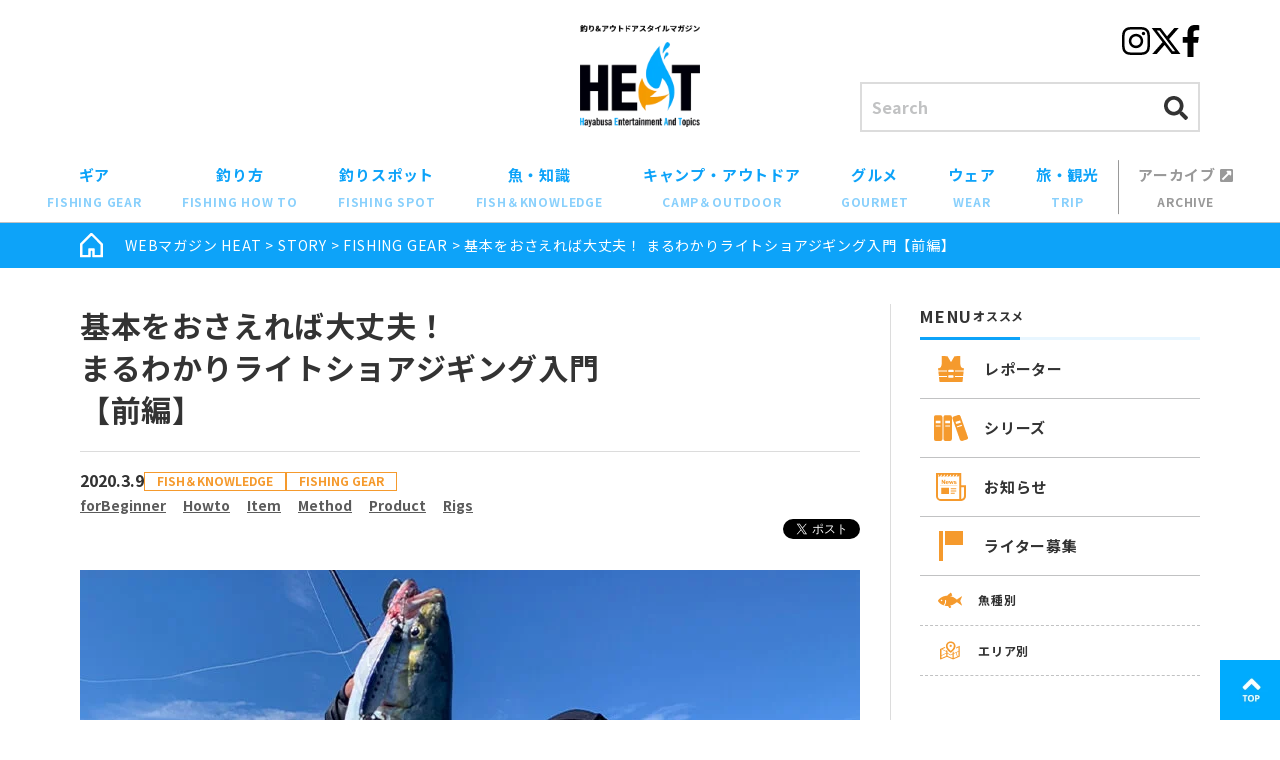

--- FILE ---
content_type: text/html; charset=UTF-8
request_url: https://heat-hayabusa.com/2020/03/09/light-shore-jigging/
body_size: 29304
content:
<!DOCTYPE html>
<html lang="ja">

<head>
  <meta charset="UTF-8">
  <meta name="viewport" content="width=device-width, initial-scale=1.0">
  <meta http-equiv="X-UA-Compatible" content="IE=edge" />

  <link rel="alternate" type="application/rss+xml" title="WEBマガジン HEAT&raquo;フィード" href="https://heat-hayabusa.com/feed/">

  <link rel="shortcut icon" href="https://heat-hayabusa.com/wp-content/themes/heat-hayabusa/favicon.ico" />

  <link rel="stylesheet" href="https://heat-hayabusa.com/wp-content/themes/heat-hayabusa/css/post.css?12-13-29">
  <link rel="stylesheet" href="https://heat-hayabusa.com/wp-content/themes/heat-hayabusa/dist/css/app.css?v12-13-29">
  <link rel="stylesheet" href="https://heat-hayabusa.com/wp-content/themes/heat-hayabusa/dist/css/block-style.css?12-13-29">

  <!-- jQuery -->
  <script type="text/javascript" src="//ajax.googleapis.com/ajax/libs/jquery/1.8.3/jquery.min.js"></script>

  <!-- ▼▼▼ fontawesome ▼▼▼ -->
  <link rel="preload" as="style" href="//use.fontawesome.com/releases/v5.0.10/css/all.css" crossorigin="anonymous">
  <script defer src="//use.fontawesome.com/releases/v5.0.10/js/all.js" crossorigin="anonymous"></script>
  <!-- ▲▲▲ fontawesome ▲▲▲ -->

  <!-- ▼▼▼ Google Google Fonts ▼▼▼ -->
  <link rel="preconnect" href="https://fonts.googleapis.com">
  <link rel="preconnect" href="https://fonts.gstatic.com" crossorigin>
  <link href="https://fonts.googleapis.com/css2?family=Noto+Sans+JP:wght@400;500;700&display=swap" rel="stylesheet">
  <!-- ▲▲▲ Google Google Fonts ▲▲▲ -->

  <meta name='robots' content='index, follow, max-image-preview:large, max-snippet:-1, max-video-preview:-1' />

	<!-- This site is optimized with the Yoast SEO plugin v19.12 - https://yoast.com/wordpress/plugins/seo/ -->
	<title>基本をおさえれば大丈夫！ まるわかりライトショアジギング入門 前編 | p1 | WEBマガジン HEAT</title>
	<meta name="description" content="誰でも比較的かんたんに青物や根魚がねらえる人気の釣り「ジギング」。なかでも堤防や岸から手軽に楽しめる「ライトショアジギング」について、タックル・キャスト方法・アクションなどを指南する、初心者向けスターティングガイド。 | 釣り＆アウトドアスタイル マガジン 『HEAT -ヒート-』" />
	<link rel="canonical" href="https://heat-hayabusa.com/2020/03/09/light-shore-jigging/" />
	<link rel="next" href="https://heat-hayabusa.com/2020/03/09/light-shore-jigging/2/" />
	<meta property="og:locale" content="ja_JP" />
	<meta property="og:type" content="article" />
	<meta property="og:title" content="基本をおさえれば大丈夫！ まるわかりライトショアジギング入門 前編 | p1 | WEBマガジン HEAT" />
	<meta property="og:description" content="誰でも比較的かんたんに青物や根魚がねらえる人気の釣り「ジギング」。なかでも堤防や岸から手軽に楽しめる「ライトショアジギング」について、タックル・キャスト方法・アクションなどを指南する、初心者向けスターティングガイド。 | 釣り＆アウトドアスタイル マガジン 『HEAT -ヒート-』" />
	<meta property="og:url" content="https://heat-hayabusa.com/2020/03/09/light-shore-jigging/" />
	<meta property="og:site_name" content="WEBマガジン HEAT" />
	<meta property="article:publisher" content="https://www.facebook.com/heat.hayabusa/" />
	<meta property="article:published_time" content="2020-03-08T19:00:02+00:00" />
	<meta property="article:modified_time" content="2025-01-20T04:18:37+00:00" />
	<meta property="og:image" content="https://heat-hayabusa.com/wp-content/uploads/2020/03/00a_titleback.jpg" />
	<meta name="author" content="株式会社ハヤブサ" />
	<meta name="twitter:card" content="summary_large_image" />
	<meta name="twitter:image" content="https://heat-hayabusa.com/wp-content/uploads/2020/03/00a_titleback.jpg" />
	<meta name="twitter:creator" content="@HEAT_Hayabusa" />
	<meta name="twitter:site" content="@HEAT_Hayabusa" />
	<meta name="twitter:label1" content="執筆者" />
	<meta name="twitter:data1" content="株式会社ハヤブサ" />
	<meta name="twitter:label2" content="推定読み取り時間" />
	<meta name="twitter:data2" content="18分" />
	<script type="application/ld+json" class="yoast-schema-graph">{"@context":"https://schema.org","@graph":[{"@type":"WebPage","@id":"https://heat-hayabusa.com/2020/03/09/light-shore-jigging/","url":"https://heat-hayabusa.com/2020/03/09/light-shore-jigging/","name":"基本をおさえれば大丈夫！ まるわかりライトショアジギング入門 前編 | p1 | WEBマガジン HEAT","isPartOf":{"@id":"https://heat-hayabusa.com/#website"},"primaryImageOfPage":{"@id":"https://heat-hayabusa.com/2020/03/09/light-shore-jigging/#primaryimage"},"image":{"@id":"https://heat-hayabusa.com/2020/03/09/light-shore-jigging/#primaryimage"},"thumbnailUrl":"https://heat-hayabusa.com/wp-content/uploads/2020/03/00a_thumbnail.jpg","datePublished":"2020-03-08T19:00:02+00:00","dateModified":"2025-01-20T04:18:37+00:00","author":{"@id":"https://heat-hayabusa.com/#/schema/person/9e19e47cf42b16564fbe6d27a84f1036"},"description":"誰でも比較的かんたんに青物や根魚がねらえる人気の釣り「ジギング」。なかでも堤防や岸から手軽に楽しめる「ライトショアジギング」について、タックル・キャスト方法・アクションなどを指南する、初心者向けスターティングガイド。 | 釣り＆アウトドアスタイル マガジン 『HEAT -ヒート-』","breadcrumb":{"@id":"https://heat-hayabusa.com/2020/03/09/light-shore-jigging/#breadcrumb"},"inLanguage":"ja","potentialAction":[{"@type":"ReadAction","target":["https://heat-hayabusa.com/2020/03/09/light-shore-jigging/"]}]},{"@type":"ImageObject","inLanguage":"ja","@id":"https://heat-hayabusa.com/2020/03/09/light-shore-jigging/#primaryimage","url":"https://heat-hayabusa.com/wp-content/uploads/2020/03/00a_thumbnail.jpg","contentUrl":"https://heat-hayabusa.com/wp-content/uploads/2020/03/00a_thumbnail.jpg","width":"350","height":"250"},{"@type":"BreadcrumbList","@id":"https://heat-hayabusa.com/2020/03/09/light-shore-jigging/#breadcrumb","itemListElement":[{"@type":"ListItem","position":1,"name":"WEBマガジン HEAT","item":"https://heat-hayabusa.com/"},{"@type":"ListItem","position":2,"name":"STORY","item":"https://heat-hayabusa.com/story/"},{"@type":"ListItem","position":3,"name":"FISHING GEAR"}]},{"@type":"WebSite","@id":"https://heat-hayabusa.com/#website","url":"https://heat-hayabusa.com/","name":"WEBマガジン HEAT","description":"釣りを中心としたお知らせや楽しめる外遊び、初心者向けお役立ち情報を扱うアウトドア読み物サイト。エサ釣りやルアー釣り、キャンプ、観光まで、お出かけ前のアイデアを幅広く掲載。","potentialAction":[{"@type":"SearchAction","target":{"@type":"EntryPoint","urlTemplate":"https://heat-hayabusa.com/?s={search_term_string}"},"query-input":"required name=search_term_string"}],"inLanguage":"ja"},{"@type":"Person","@id":"https://heat-hayabusa.com/#/schema/person/9e19e47cf42b16564fbe6d27a84f1036","name":"株式会社ハヤブサ","image":{"@type":"ImageObject","inLanguage":"ja","@id":"https://heat-hayabusa.com/#/schema/person/image/","url":"https://secure.gravatar.com/avatar/7acec8e3124b0959837980e860f34035?s=96&d=mm&r=g","contentUrl":"https://secure.gravatar.com/avatar/7acec8e3124b0959837980e860f34035?s=96&d=mm&r=g","caption":"株式会社ハヤブサ"},"url":"https://heat-hayabusa.com/author/hayabusa/"}]}</script>
	<!-- / Yoast SEO plugin. -->


<link rel='stylesheet' id='wp-block-library-css' href='https://heat-hayabusa.com/wp-includes/css/dist/block-library/style.min.css' type='text/css' media='all' />
<style id='global-styles-inline-css' type='text/css'>
body{--wp--preset--color--black: #000000;--wp--preset--color--cyan-bluish-gray: #abb8c3;--wp--preset--color--white: #ffffff;--wp--preset--color--pale-pink: #f78da7;--wp--preset--color--vivid-red: #cf2e2e;--wp--preset--color--luminous-vivid-orange: #ff6900;--wp--preset--color--luminous-vivid-amber: #fcb900;--wp--preset--color--light-green-cyan: #7bdcb5;--wp--preset--color--vivid-green-cyan: #00d084;--wp--preset--color--pale-cyan-blue: #8ed1fc;--wp--preset--color--vivid-cyan-blue: #0693e3;--wp--preset--color--vivid-purple: #9b51e0;--wp--preset--color--theme-main: var(--c-main);--wp--preset--color--theme-main-light: var(--c-main-light);--wp--preset--color--theme-accent: var(--c-accent);--wp--preset--color--txt-link: var(--c-link);--wp--preset--color--note: var(--c-note);--wp--preset--color--shape-gray: var(--c-gray);--wp--preset--color--gray-light: var(--c-gray-light);--wp--preset--color--basic-white: #ffffff;--wp--preset--gradient--vivid-cyan-blue-to-vivid-purple: linear-gradient(135deg,rgba(6,147,227,1) 0%,rgb(155,81,224) 100%);--wp--preset--gradient--light-green-cyan-to-vivid-green-cyan: linear-gradient(135deg,rgb(122,220,180) 0%,rgb(0,208,130) 100%);--wp--preset--gradient--luminous-vivid-amber-to-luminous-vivid-orange: linear-gradient(135deg,rgba(252,185,0,1) 0%,rgba(255,105,0,1) 100%);--wp--preset--gradient--luminous-vivid-orange-to-vivid-red: linear-gradient(135deg,rgba(255,105,0,1) 0%,rgb(207,46,46) 100%);--wp--preset--gradient--very-light-gray-to-cyan-bluish-gray: linear-gradient(135deg,rgb(238,238,238) 0%,rgb(169,184,195) 100%);--wp--preset--gradient--cool-to-warm-spectrum: linear-gradient(135deg,rgb(74,234,220) 0%,rgb(151,120,209) 20%,rgb(207,42,186) 40%,rgb(238,44,130) 60%,rgb(251,105,98) 80%,rgb(254,248,76) 100%);--wp--preset--gradient--blush-light-purple: linear-gradient(135deg,rgb(255,206,236) 0%,rgb(152,150,240) 100%);--wp--preset--gradient--blush-bordeaux: linear-gradient(135deg,rgb(254,205,165) 0%,rgb(254,45,45) 50%,rgb(107,0,62) 100%);--wp--preset--gradient--luminous-dusk: linear-gradient(135deg,rgb(255,203,112) 0%,rgb(199,81,192) 50%,rgb(65,88,208) 100%);--wp--preset--gradient--pale-ocean: linear-gradient(135deg,rgb(255,245,203) 0%,rgb(182,227,212) 50%,rgb(51,167,181) 100%);--wp--preset--gradient--electric-grass: linear-gradient(135deg,rgb(202,248,128) 0%,rgb(113,206,126) 100%);--wp--preset--gradient--midnight: linear-gradient(135deg,rgb(2,3,129) 0%,rgb(40,116,252) 100%);--wp--preset--duotone--dark-grayscale: url('#wp-duotone-dark-grayscale');--wp--preset--duotone--grayscale: url('#wp-duotone-grayscale');--wp--preset--duotone--purple-yellow: url('#wp-duotone-purple-yellow');--wp--preset--duotone--blue-red: url('#wp-duotone-blue-red');--wp--preset--duotone--midnight: url('#wp-duotone-midnight');--wp--preset--duotone--magenta-yellow: url('#wp-duotone-magenta-yellow');--wp--preset--duotone--purple-green: url('#wp-duotone-purple-green');--wp--preset--duotone--blue-orange: url('#wp-duotone-blue-orange');--wp--preset--font-size--small: 13px;--wp--preset--font-size--medium: 20px;--wp--preset--font-size--large: 36px;--wp--preset--font-size--x-large: 42px;--wp--preset--font-size--sm: clamp(12px, 3.2vw, 14px);--wp--preset--font-size--md: clamp(12px, 4.2vw, 18px);--wp--preset--font-size--lg: clamp(18px, 4.8vw, 22px);--wp--preset--font-size--xl: clamp(22px, 5.8vw, 28px);--wp--preset--font-family--base: var(--ff-base);--wp--preset--font-family--marugo: var(--ff-marugo);--wp--preset--spacing--20: 0.44rem;--wp--preset--spacing--30: 0.67rem;--wp--preset--spacing--40: 1rem;--wp--preset--spacing--50: 1.5rem;--wp--preset--spacing--60: 2.25rem;--wp--preset--spacing--70: 3.38rem;--wp--preset--spacing--80: 5.06rem;}body { margin: 0;--wp--style--global--content-size: 780px;--wp--style--global--wide-size: 780px; }.wp-site-blocks > .alignleft { float: left; margin-right: 2em; }.wp-site-blocks > .alignright { float: right; margin-left: 2em; }.wp-site-blocks > .aligncenter { justify-content: center; margin-left: auto; margin-right: auto; }.wp-site-blocks > * { margin-block-start: 0; margin-block-end: 0; }.wp-site-blocks > * + * { margin-block-start: 2rem; }body { --wp--style--block-gap: 2rem; }body .is-layout-flow > *{margin-block-start: 0;margin-block-end: 0;}body .is-layout-flow > * + *{margin-block-start: 2rem;margin-block-end: 0;}body .is-layout-constrained > *{margin-block-start: 0;margin-block-end: 0;}body .is-layout-constrained > * + *{margin-block-start: 2rem;margin-block-end: 0;}body .is-layout-flex{gap: 2rem;}body .is-layout-flow > .alignleft{float: left;margin-inline-start: 0;margin-inline-end: 2em;}body .is-layout-flow > .alignright{float: right;margin-inline-start: 2em;margin-inline-end: 0;}body .is-layout-flow > .aligncenter{margin-left: auto !important;margin-right: auto !important;}body .is-layout-constrained > .alignleft{float: left;margin-inline-start: 0;margin-inline-end: 2em;}body .is-layout-constrained > .alignright{float: right;margin-inline-start: 2em;margin-inline-end: 0;}body .is-layout-constrained > .aligncenter{margin-left: auto !important;margin-right: auto !important;}body .is-layout-constrained > :where(:not(.alignleft):not(.alignright):not(.alignfull)){max-width: var(--wp--style--global--content-size);margin-left: auto !important;margin-right: auto !important;}body .is-layout-constrained > .alignwide{max-width: var(--wp--style--global--wide-size);}body .is-layout-flex{display: flex;}body .is-layout-flex{flex-wrap: wrap;align-items: center;}body .is-layout-flex > *{margin: 0;}body{padding-top: 0px;padding-right: 0px;padding-bottom: 0px;padding-left: 0px;}a:where(:not(.wp-element-button)){text-decoration: underline;}.wp-element-button, .wp-block-button__link{background-color: #32373c;border-width: 0;color: #fff;font-family: inherit;font-size: inherit;line-height: inherit;padding: calc(0.667em + 2px) calc(1.333em + 2px);text-decoration: none;}.has-black-color{color: var(--wp--preset--color--black) !important;}.has-cyan-bluish-gray-color{color: var(--wp--preset--color--cyan-bluish-gray) !important;}.has-white-color{color: var(--wp--preset--color--white) !important;}.has-pale-pink-color{color: var(--wp--preset--color--pale-pink) !important;}.has-vivid-red-color{color: var(--wp--preset--color--vivid-red) !important;}.has-luminous-vivid-orange-color{color: var(--wp--preset--color--luminous-vivid-orange) !important;}.has-luminous-vivid-amber-color{color: var(--wp--preset--color--luminous-vivid-amber) !important;}.has-light-green-cyan-color{color: var(--wp--preset--color--light-green-cyan) !important;}.has-vivid-green-cyan-color{color: var(--wp--preset--color--vivid-green-cyan) !important;}.has-pale-cyan-blue-color{color: var(--wp--preset--color--pale-cyan-blue) !important;}.has-vivid-cyan-blue-color{color: var(--wp--preset--color--vivid-cyan-blue) !important;}.has-vivid-purple-color{color: var(--wp--preset--color--vivid-purple) !important;}.has-theme-main-color{color: var(--wp--preset--color--theme-main) !important;}.has-theme-main-light-color{color: var(--wp--preset--color--theme-main-light) !important;}.has-theme-accent-color{color: var(--wp--preset--color--theme-accent) !important;}.has-txt-link-color{color: var(--wp--preset--color--txt-link) !important;}.has-note-color{color: var(--wp--preset--color--note) !important;}.has-shape-gray-color{color: var(--wp--preset--color--shape-gray) !important;}.has-gray-light-color{color: var(--wp--preset--color--gray-light) !important;}.has-basic-white-color{color: var(--wp--preset--color--basic-white) !important;}.has-black-background-color{background-color: var(--wp--preset--color--black) !important;}.has-cyan-bluish-gray-background-color{background-color: var(--wp--preset--color--cyan-bluish-gray) !important;}.has-white-background-color{background-color: var(--wp--preset--color--white) !important;}.has-pale-pink-background-color{background-color: var(--wp--preset--color--pale-pink) !important;}.has-vivid-red-background-color{background-color: var(--wp--preset--color--vivid-red) !important;}.has-luminous-vivid-orange-background-color{background-color: var(--wp--preset--color--luminous-vivid-orange) !important;}.has-luminous-vivid-amber-background-color{background-color: var(--wp--preset--color--luminous-vivid-amber) !important;}.has-light-green-cyan-background-color{background-color: var(--wp--preset--color--light-green-cyan) !important;}.has-vivid-green-cyan-background-color{background-color: var(--wp--preset--color--vivid-green-cyan) !important;}.has-pale-cyan-blue-background-color{background-color: var(--wp--preset--color--pale-cyan-blue) !important;}.has-vivid-cyan-blue-background-color{background-color: var(--wp--preset--color--vivid-cyan-blue) !important;}.has-vivid-purple-background-color{background-color: var(--wp--preset--color--vivid-purple) !important;}.has-theme-main-background-color{background-color: var(--wp--preset--color--theme-main) !important;}.has-theme-main-light-background-color{background-color: var(--wp--preset--color--theme-main-light) !important;}.has-theme-accent-background-color{background-color: var(--wp--preset--color--theme-accent) !important;}.has-txt-link-background-color{background-color: var(--wp--preset--color--txt-link) !important;}.has-note-background-color{background-color: var(--wp--preset--color--note) !important;}.has-shape-gray-background-color{background-color: var(--wp--preset--color--shape-gray) !important;}.has-gray-light-background-color{background-color: var(--wp--preset--color--gray-light) !important;}.has-basic-white-background-color{background-color: var(--wp--preset--color--basic-white) !important;}.has-black-border-color{border-color: var(--wp--preset--color--black) !important;}.has-cyan-bluish-gray-border-color{border-color: var(--wp--preset--color--cyan-bluish-gray) !important;}.has-white-border-color{border-color: var(--wp--preset--color--white) !important;}.has-pale-pink-border-color{border-color: var(--wp--preset--color--pale-pink) !important;}.has-vivid-red-border-color{border-color: var(--wp--preset--color--vivid-red) !important;}.has-luminous-vivid-orange-border-color{border-color: var(--wp--preset--color--luminous-vivid-orange) !important;}.has-luminous-vivid-amber-border-color{border-color: var(--wp--preset--color--luminous-vivid-amber) !important;}.has-light-green-cyan-border-color{border-color: var(--wp--preset--color--light-green-cyan) !important;}.has-vivid-green-cyan-border-color{border-color: var(--wp--preset--color--vivid-green-cyan) !important;}.has-pale-cyan-blue-border-color{border-color: var(--wp--preset--color--pale-cyan-blue) !important;}.has-vivid-cyan-blue-border-color{border-color: var(--wp--preset--color--vivid-cyan-blue) !important;}.has-vivid-purple-border-color{border-color: var(--wp--preset--color--vivid-purple) !important;}.has-theme-main-border-color{border-color: var(--wp--preset--color--theme-main) !important;}.has-theme-main-light-border-color{border-color: var(--wp--preset--color--theme-main-light) !important;}.has-theme-accent-border-color{border-color: var(--wp--preset--color--theme-accent) !important;}.has-txt-link-border-color{border-color: var(--wp--preset--color--txt-link) !important;}.has-note-border-color{border-color: var(--wp--preset--color--note) !important;}.has-shape-gray-border-color{border-color: var(--wp--preset--color--shape-gray) !important;}.has-gray-light-border-color{border-color: var(--wp--preset--color--gray-light) !important;}.has-basic-white-border-color{border-color: var(--wp--preset--color--basic-white) !important;}.has-vivid-cyan-blue-to-vivid-purple-gradient-background{background: var(--wp--preset--gradient--vivid-cyan-blue-to-vivid-purple) !important;}.has-light-green-cyan-to-vivid-green-cyan-gradient-background{background: var(--wp--preset--gradient--light-green-cyan-to-vivid-green-cyan) !important;}.has-luminous-vivid-amber-to-luminous-vivid-orange-gradient-background{background: var(--wp--preset--gradient--luminous-vivid-amber-to-luminous-vivid-orange) !important;}.has-luminous-vivid-orange-to-vivid-red-gradient-background{background: var(--wp--preset--gradient--luminous-vivid-orange-to-vivid-red) !important;}.has-very-light-gray-to-cyan-bluish-gray-gradient-background{background: var(--wp--preset--gradient--very-light-gray-to-cyan-bluish-gray) !important;}.has-cool-to-warm-spectrum-gradient-background{background: var(--wp--preset--gradient--cool-to-warm-spectrum) !important;}.has-blush-light-purple-gradient-background{background: var(--wp--preset--gradient--blush-light-purple) !important;}.has-blush-bordeaux-gradient-background{background: var(--wp--preset--gradient--blush-bordeaux) !important;}.has-luminous-dusk-gradient-background{background: var(--wp--preset--gradient--luminous-dusk) !important;}.has-pale-ocean-gradient-background{background: var(--wp--preset--gradient--pale-ocean) !important;}.has-electric-grass-gradient-background{background: var(--wp--preset--gradient--electric-grass) !important;}.has-midnight-gradient-background{background: var(--wp--preset--gradient--midnight) !important;}.has-small-font-size{font-size: var(--wp--preset--font-size--small) !important;}.has-medium-font-size{font-size: var(--wp--preset--font-size--medium) !important;}.has-large-font-size{font-size: var(--wp--preset--font-size--large) !important;}.has-x-large-font-size{font-size: var(--wp--preset--font-size--x-large) !important;}.has-sm-font-size{font-size: var(--wp--preset--font-size--sm) !important;}.has-md-font-size{font-size: var(--wp--preset--font-size--md) !important;}.has-lg-font-size{font-size: var(--wp--preset--font-size--lg) !important;}.has-xl-font-size{font-size: var(--wp--preset--font-size--xl) !important;}.has-base-font-family{font-family: var(--wp--preset--font-family--base) !important;}.has-marugo-font-family{font-family: var(--wp--preset--font-family--marugo) !important;}
.wp-block-navigation a:where(:not(.wp-element-button)){color: inherit;}
.wp-block-pullquote{font-size: 1.5em;line-height: 1.6;}
</style>
<link rel='stylesheet' id='wp-pagenavi-css' href='https://heat-hayabusa.com/wp-content/plugins/wp-pagenavi/pagenavi-css.css' type='text/css' media='all' />
<link rel='stylesheet' id='wordpress-popular-posts-css-css' href='https://heat-hayabusa.com/wp-content/plugins/wordpress-popular-posts/assets/css/wpp.css' type='text/css' media='all' />
<link rel='stylesheet' id='my-style-css-css' href='https://heat-hayabusa.com/wp-content/themes/heat-hayabusa/style.css?amp;20210908' type='text/css' media='all' />
<script type='application/json' id='wpp-json'>
{"sampling_active":0,"sampling_rate":100,"ajax_url":"https:\/\/heat-hayabusa.com\/wp-json\/wordpress-popular-posts\/v1\/popular-posts","api_url":"https:\/\/heat-hayabusa.com\/wp-json\/wordpress-popular-posts","ID":31130,"token":"7ad9e89e08","lang":0,"debug":0}
</script>
<script type='text/javascript' src='https://heat-hayabusa.com/wp-content/plugins/wordpress-popular-posts/assets/js/wpp.min.js' id='wpp-js-js'></script>
<link rel="https://api.w.org/" href="https://heat-hayabusa.com/wp-json/" /><link rel="alternate" type="application/json" href="https://heat-hayabusa.com/wp-json/wp/v2/posts/31130" /><link rel="alternate" type="application/json+oembed" href="https://heat-hayabusa.com/wp-json/oembed/1.0/embed?url=https%3A%2F%2Fheat-hayabusa.com%2F2020%2F03%2F09%2Flight-shore-jigging%2F" />
<link rel="alternate" type="text/xml+oembed" href="https://heat-hayabusa.com/wp-json/oembed/1.0/embed?url=https%3A%2F%2Fheat-hayabusa.com%2F2020%2F03%2F09%2Flight-shore-jigging%2F&#038;format=xml" />
            <style id="wpp-loading-animation-styles">@-webkit-keyframes bgslide{from{background-position-x:0}to{background-position-x:-200%}}@keyframes bgslide{from{background-position-x:0}to{background-position-x:-200%}}.wpp-widget-placeholder,.wpp-widget-block-placeholder{margin:0 auto;width:60px;height:3px;background:#dd3737;background:linear-gradient(90deg,#dd3737 0%,#571313 10%,#dd3737 100%);background-size:200% auto;border-radius:3px;-webkit-animation:bgslide 1s infinite linear;animation:bgslide 1s infinite linear}</style>
            
  <!-- ヒートマップ（Clarity） -->
  <script type="text/javascript">
    (function(c, l, a, r, i, t, y) {
      c[a] = c[a] || function() {
        (c[a].q = c[a].q || []).push(arguments)
      };
      t = l.createElement(r);
      t.async = 1;
      t.src = "https://www.clarity.ms/tag/" + i;
      y = l.getElementsByTagName(r)[0];
      y.parentNode.insertBefore(t, y);
    })(window, document, "clarity", "script", "fd0qze32eg");
  </script>

</head>

<body class="post-template-default single single-post postid-31130 single-format-standard">

  <div id="js-loader" class="loader-wrap">
      <!-- 2回目以降のアクセス -->
    <div id="loadingAnim" class="loadingAnim">
      <i class="loadingAnim_line"></i>
    </div>
  </div>

  <!-- Facebook -->
  <div id="fb-root"></div>
  <script async defer crossorigin="anonymous" src="https://connect.facebook.net/ja_JP/sdk.js#xfbml=1&version=v22.0"></script>

  <div id="container" class="l-wrapper">

    <header id="header" class="l-header">
      <div id="header-in" class="l-header__inner wrapper">
        <div class="logo l-header-logo">
          <p class="sub">
            <a class="over" href="https://heat-hayabusa.com">
              <picture>
                <source srcset="https://heat-hayabusa.com/wp-content/themes/heat-hayabusa/dist/images/header-logo-txt.webp" type="image/webp">
                <img src="https://heat-hayabusa.com/wp-content/themes/heat-hayabusa/dist/images/header-logo-txt.png" alt="釣り＆アウトドアスタイルマガジン HEAT" width="156">
              </picture>
            </a>
          </p>
          <p class="main">
            <a class="over" href="https://heat-hayabusa.com">
              <picture>
                <source srcset="https://heat-hayabusa.com/wp-content/themes/heat-hayabusa/dist/images/header-logo.webp" type="image/webp">
                <img src="https://heat-hayabusa.com/wp-content/themes/heat-hayabusa/dist/images/header-logo.png" alt="釣り＆アウトドアスタイルマガジン HEAT" width="160">
              </picture>
            </a>
          </p>
        </div>

        <div class="l-header-aside">
          <div class="l-header-sns">
            <ul class="l-header-sns__list">
              <li class="l-header-sns__item l-header-sns__item--instagram"><a href="//www.instagram.com/heat_hayabusa/" target="_blank"><i class="fab fa-2x fa-instagram"></i></a></li>
              <li class="l-header-sns__item l-header-sns__item--twitter"><a href="//twitter.com/heat_hayabusa" target="_blank">
                  <!-- <i class="fab fa-2x fa-twitter"></i> -->
                  <svg xmlns="http://www.w3.org/2000/svg" width="32" viewBox="0 0 512 512"><!--!Font Awesome Free 6.7.2 by @fontawesome - https://fontawesome.com License - https://fontawesome.com/license/free Copyright 2024 Fonticons, Inc.-->
                    <path d="M389.2 48h70.6L305.6 224.2 487 464H345L233.7 318.6 106.5 464H35.8L200.7 275.5 26.8 48H172.4L272.9 180.9 389.2 48zM364.4 421.8h39.1L151.1 88h-42L364.4 421.8z" />
                  </svg>
                </a></li>
              <li class="l-header-sns__item l-header-sns__item--facebook"><a href="//www.facebook.com/heat.hayabusa/" target="_blank"><i class="fab fa-2x fa-facebook-f"></i></a></li>
            </ul>
          </div>

          <div class="l-header-search">
            <form method="get" id="searchform" action="https://heat-hayabusa.com/" class="p-searchform-widget">
	<input type="text" class="p-searchform-widget__input" name="s" id="s" placeholder="Search" />
	<button type="submit" class="p-searchform-widget__submit" id="searchsubmit">
		<i class="fas fa-search"></i>
	</button>
</form>          </div>

          <div class="l-hamburger sp">
            <button type="button" class="l-hamburger__open js-menu-open"><i class="fa fa-bars"></i></button>
            <button type="button" class="l-hamburger__close js-menu-close"><i class="fas fa-times"></i></button>
          </div>
        </div>
      </div>
      <!-- /.wrapper -->

      <nav id="nav" class="l-gnav">
        <div class="l-gnav__inner">
          <ul class="l-gnav__list">

            
              <li class="l-gnav__item"><a href="https://heat-hayabusa.com/story/fishing-gear/">ギア<em>FISHING GEAR</em></a></li>

            
              <li class="l-gnav__item"><a href="https://heat-hayabusa.com/story/fishing-how-to/">釣り方<em>FISHING HOW TO</em></a></li>

            
              <li class="l-gnav__item"><a href="https://heat-hayabusa.com/story/fishing-spot/">釣りスポット<em>FISHING SPOT</em></a></li>

            
              <li class="l-gnav__item"><a href="https://heat-hayabusa.com/story/fishknowledge/">魚・知識<em>FISH＆KNOWLEDGE</em></a></li>

            
              <li class="l-gnav__item"><a href="https://heat-hayabusa.com/story/camp-outdoor/">キャンプ・アウトドア<em>CAMP＆OUTDOOR</em></a></li>

            
              <li class="l-gnav__item"><a href="https://heat-hayabusa.com/story/gourmet/">グルメ<em>GOURMET</em></a></li>

            
              <li class="l-gnav__item"><a href="https://heat-hayabusa.com/story/wear-story/">ウェア<em>WEAR</em></a></li>

            
              <li class="l-gnav__item"><a href="https://heat-hayabusa.com/story/trip/">旅・観光<em>TRIP</em></a></li>

            
            <li class="l-gnav__item l-gnav__item--archive"><a href="https://heat-hayabusa.com/archive/" target="_blank">アーカイブ <i class="fas fa-external-link-square-alt"></i><em>ARCHIVE</em></a></li>
          </ul>

          <div class="l-gnav-drwer-only u-sm-only u-mt-sm">
            <div class="l-gnav-bnr-list">
              <!-- <div class="l-gnav-bnr">
                  <a href="https://heat-hayabusa.com/activityspot/">
                    <picture>
                      <source srcset="https://heat-hayabusa.com/wp-content/themes/heat-hayabusa/dist/images/activityspot/banner-spot-side--sp.webp" type="image/webp">
                      <img src="https://heat-hayabusa.com/wp-content/themes/heat-hayabusa/dist/images/activityspot/banner-spot-side--sp.jpg" alt="日本全国釣りができる施設 一覧へ" width="324" height="90">
                    </picture>
                  </a>
                </div> -->

                                                
                    <div class="l-gnav-bnr">
                      <a
                                                href="/activityspot/"
                        target=""
                        >
                        <img width="890" height="246" src="https://heat-hayabusa.com/wp-content/uploads/2025/01/f979a8d29e4c5884bd77da9d0c9a5914.jpg" class="attachment-large size-large" alt="" decoding="async" loading="lazy" />                      </a>
                    </div>

                                                    
                    <div class="l-gnav-bnr">
                      <a
                                                href="/sakana-cooking/"
                        target=""
                        >
                        <img width="890" height="246" src="https://heat-hayabusa.com/wp-content/uploads/2025/07/banner-sakana-cooking_890x246.jpg" class="attachment-large size-large" alt="" decoding="async" loading="lazy" />                      </a>
                    </div>

                                                    
                    <div class="l-gnav-bnr">
                      <a
                                                href="/series/rule-manners/"
                        target=""
                        >
                        <img width="890" height="246" src="https://heat-hayabusa.com/wp-content/uploads/2025/01/17f14b1fdcaa5f7c30d7f3498b290375.jpg" class="attachment-large size-large" alt="" decoding="async" loading="lazy" />                      </a>
                    </div>

                                                            </div>

            <div class="l-gnav-sns u-mt-lg">
              <ul class="l-gnav-sns__list">
                <li class="l-gnav-sns__item"><a href="//www.instagram.com/heat_hayabusa/" target="_blank">
                    <picture>
                      <source srcset="https://heat-hayabusa.com/wp-content/themes/heat-hayabusa/dist/images/icon/i-instagram_c.webp" type="image/webp">
                      <img src="https://heat-hayabusa.com/wp-content/themes/heat-hayabusa/dist/images/icon/i-instagram_c.png" alt="Instagramはこちら" width="50" height="50">
                    </picture>
                  </a></li>
                <li class="l-gnav-sns__item"><a href="//twitter.com/heat_hayabusa" target="_blank">
                    <picture>
                      <source srcset="https://heat-hayabusa.com/wp-content/themes/heat-hayabusa/dist/images/icon/i-x.webp" type="image/webp">
                      <img src="https://heat-hayabusa.com/wp-content/themes/heat-hayabusa/dist/images/icon/i-x.png" alt="X（旧twitter）はこちら" width="50" height="50">
                    </picture>
                  </a></li>
                <li class="l-gnav-sns__item"><a href="//www.facebook.com/heat.hayabusa/" target="_blank">
                    <picture>
                      <source srcset="https://heat-hayabusa.com/wp-content/themes/heat-hayabusa/dist/images/icon/i-facebook_c.webp" type="image/webp">
                      <img src="https://heat-hayabusa.com/wp-content/themes/heat-hayabusa/dist/images/icon/i-facebook_c.png" alt="facebookはこちら" width="50" height="50">
                    </picture>
                  </a></li>
              </ul>
            </div>

            <div class="l-gnav-sub-nav u-mt-lg u-pb-xl">
              <ul class="l-gnav-sub-nav__list">
                <li class="l-gnav-sub-nav__item"><a href="https://heat-hayabusa.com/about/">WEBマガジンHEATとは</a></li>
                <li class="l-gnav-sub-nav__item"><a href="https://heat-hayabusa.com/reporter/">レポーター一覧</a></li>
                <li class="l-gnav-sub-nav__item"><a href="https://heat-hayabusa.com/contact-info/">お問合せ一覧</a></li>
                <li class="l-gnav-sub-nav__item"><a href="http://www.hayabusa.co.jp/company/" target="_blank">運営会社</a></li>
                <li class="l-gnav-sub-nav__item"><a href="https://heat-hayabusa.com/privacy-policy/">プライバシーポリシー</a></li>
              </ul>
            </div>

          </div>
        </div>
      </nav>
      <div id="overlay" class="l-gnav__overlay"></div>
    </header>

    <div class="l-content-wrapper">

      
        <!-- ▼Breadcrumbs by Yoast SEO -->
        <div id="breadcrumbs" class="l-breadcrumbs">
          <div class="wrapper">
            <div class="l-breadcrumbs__inner">
              <span><span><a href="https://heat-hayabusa.com/">WEBマガジン HEAT</a></span> &gt; <span><a href="https://heat-hayabusa.com/story/">STORY</a></span> &gt; <span><a href="https://heat-hayabusa.com/story/fishing-gear/">FISHING GEAR</a></span> &gt; <span class="breadcrumb_last" aria-current="page">基本をおさえれば大丈夫！ まるわかりライトショアジギング入門【前編】</span></span>            </div>
          </div>
        </div>

      
      <div id="main-wrap" class="l-has-sidebar wrapper">
        <main id="main" class="l-has-sidebar__not-sidebar">		<!-- ARTICLE -->
		<article id="post-31130" class="post-31130 post type-post status-publish format-standard has-post-thumbnail hentry category-fishknowledge category-fishing-gear category-light-shore-jigging tag-forbeginner tag-howto tag-item tag-method tag-product tag-rigs fishname-kanpachi fishname-kijihata-akou fishname-saba fishname-sawara-sagoshi fishname-suzuki fishname-others fishname-tachiuo fishname-hata fishname-hiramasa fishname-hirame fishname-buri-hamachi fishname-magochi fishname-mekki area-other">
			<header class="entry-header">
				<h1 class="entry-title p-article-title">
					<span class="p-article-title__subtxt"></span>
					<span class="p-article-title__maintxt">基本をおさえれば大丈夫！<br />
まるわかりライトショアジギング入門<br />
【前編】</span>
				</h1>
				<div class="p-article-meta">
					<p class="p-article-meta__date">2020.3.9</p>
					<ul class="p-article-meta__category">
						<li class="p-article-meta__category-tag"><a href="https://heat-hayabusa.com/story/fishknowledge/">FISH＆KNOWLEDGE</a></li><li class="p-article-meta__category-tag"><a href="https://heat-hayabusa.com/story/fishing-gear/">FISHING GEAR</a></li>					</ul>

											<p class="p-article-meta__tags">
							
								<a href="https://heat-hayabusa.com/tag/forbeginner/">forBeginner</a>

							
								<a href="https://heat-hayabusa.com/tag/howto/">Howto</a>

							
								<a href="https://heat-hayabusa.com/tag/item/">Item</a>

							
								<a href="https://heat-hayabusa.com/tag/method/">Method</a>

							
								<a href="https://heat-hayabusa.com/tag/product/">Product</a>

							
								<a href="https://heat-hayabusa.com/tag/rigs/">Rigs</a>

													</p>
					
					<div class="p-article-meta__sns">
<ul class="p-sns-share-widget">
  <li style="--facebook-width: 92px" class="p-sns-share-widget__facebook">
    <div class="fb-share-button p-sns-share-widget__facebook-btn" data-href="https://heat-hayabusa.com/2020/03/09/light-shore-jigging/" data-layout="button" data-size=""></div>
  </li>
  <li class="p-sns-share-widget__twitter">
    <!-- tweetボタン -->
    <a href="https://twitter.com/share" class="twitter-share-button" data-lang="ja" data-count="none">ツイート</a>
  </li>
</ul></div>
				</div>
			</header>

			<div class="entry-content">

								<div class="p-article-summary">
					<p><img decoding="async" loading="lazy" src="https://heat-hayabusa.com/wp-content/uploads/2020/03/00a_titleback.jpg" alt="" width="780" height="557" class="alignnone size-full wp-image-31697" /></p>
				</div>

				
											<div class="index-full">
							<h4>INDEX　【前編】</h4>
							<div class="index"><ul>
<li><strong class="fz12">1．<a href="https://heat-hayabusa.com/2020/03/09/light-shore-jigging/#ac1">ライトショアジギングとは？ まずは知っておこうジギングのカテゴリー</a></strong></li>
<li><strong class="fz12">2．<a href="https://heat-hayabusa.com/2020/03/09/light-shore-jigging/#ac2">タックル・装備</a></strong></li>
<li>　（1）<a href="https://heat-hayabusa.com/2020/03/09/light-shore-jigging/#ac2-1">タックル（釣り道具）</a></li>
<li>　（2）<a href="https://heat-hayabusa.com/2020/03/09/light-shore-jigging/#ac2-2">釣りに必要な装備</a></li>
<li><strong class="fz12">3．<a href="https://heat-hayabusa.com/2020/03/09/light-shore-jigging/2/#ac3">キャスト</a></strong></li>
<li>　（1）<a href="https://heat-hayabusa.com/2020/03/09/light-shore-jigging/2/#ac3-1">オーバーヘッドキャストのコツ</a></li>
<li>　（2）<a href="https://heat-hayabusa.com/2020/03/09/light-shore-jigging/2/#ac3-2">アンダーキャストもできると便利</a></li>
</ul>
</div>
						</div>
					
					<div id="post-content"></div>
					<p><span class="lead">誰でも比較的カンタンにハマチやサバといった青物から、キジハタなどのハタ類、フラットフィッシュと呼ばれるヒラメやマゴチがねらえるとあって人気の<span class="blue">「ショアジギング」</span>。とはいえ、いざ始めるとなると道具や釣り方が分からない。しかも、ジギングカテゴリーは何だか複雑…。</span></p>
<p><span class="lead">というわけで、「ヘビーなショアジギングはハードルが高いので、ライトなところから始めたい」、または「なんとなくライトショアジギングっていうのを始めたばかり」といったユーザー向けに、<span class="blue">「ライトショアジギング」</span>の釣り方やその他の情報を、整理してお伝えします。</span></p>
<h2 id="ac1">1．ライトショアジギングとは？<br />
まずは知っておこうジギングのカテゴリー</h2>
<figure class="entry-img">
<img decoding="async" src="https://heat-hayabusa.com/wp-content/uploads/2020/03/01_IMG_6670_18.jpg" alt="01_　釣りシーン（手元寄り）"><br />
</figure>
<p><strong class="blue fz12">「ライトショアジギング」</strong>とは、大雑把に言ってしまえば<span class="blue">「ライトなショアジギング」</span>ということ。<br />
堤防や地磯など「岸」からルアー（メタルジグ）をキャストして釣る釣りジャンル（総じてショアジギングと呼びます）のなかで、ヘビーなメタルジグを使用するのが「ショアジギング」。対して、より軽く扱いやすい重さのメタルジグ（＝ジグ）を使用するカテゴリーを<strong>「ライトショアジギング」</strong>といいます。また、さらに軽いジグ、軽いタックルで釣るカテゴリーは「スーパーライトショアジギング」と呼ぶといった具合に、<span class="blue">使用するジグの重さ（ウェイト）でカテゴリー分け</span>されているなかのひとつなのです。</p>
<p>使用するジグの重さやタックルはそれぞれ異なり相対的なものですので、明確に<span class="orange">「ライトショアジギングは○○gのメタルジグを使って、△△という魚を釣るジャンルなのだ！」</span>とは言えません。しかし、あくまで目安として<strong>「<u>20～40gを中心におよそ60gまで</u>のジグを使用し、<u>中型～小型青物その他</u>の魚をねらう」</strong>カテゴリーとして、近年最もポピュラーで愛好者も多い釣りと言われています。</p>
<figure class="entry-img">
<img decoding="async" src="https://heat-hayabusa.com/wp-content/uploads/2020/03/02_IMG_6906.jpg" alt="02_　ジグの寄り"><br />
</figure>
<h2 id="ac2">2．タックル・装備</h2>
<figure class="entry-img">
<img decoding="async" src="https://heat-hayabusa.com/wp-content/uploads/2020/03/03_IMG_1856_17.jpg" alt="03_　タックル（現場でのロッド・リール・ジグ等）"><br />
</figure>
<p>使用する釣り道具は他のルアーフィッシングと同様、ロッド（竿）とリール、ライン（釣り糸）は必須。そしてラインの先に結ぶルアーは、<strong>金属でできた「ジグ」</strong>と呼ばれる擬似餌（これをメタルジグといいます）にフック（ハリ）がついたもの。これだけです。ジグを岸からキャストし、魚を誘うようにさまざまなアクションをさせて釣ります。<br />
では道具について具体的に見ていきましょう。</p>
<div class="w90p">
<h4 id="ac2-1">（1）タックル（釣り道具）</h4>
<div class="cf">
<figure class="fig-left">
<img decoding="async" src="https://heat-hayabusa.com/wp-content/uploads/2020/03/04_IMG_6575_18.jpg" alt="04_　ロッド"><br />
</figure>
<p><strong class="fz12">【ロッド】</strong><br />
<strong>8.6～10ft前後、20～40g程度</strong>のジグをキャストできるオモリ負荷のもの。<br />
専用ロッドが当然望ましいですが、同等レベルのエギングロッドやシーバスロッドでも代用可能です。
</div>
<div class="cf">
<figure class="fig-left">
<img decoding="async" src="https://heat-hayabusa.com/wp-content/uploads/2020/03/05_IMG_6834_18.jpg" alt="05_　リール"><br />
</figure>
<p><strong class="fz12">【リール】</strong><br />
スピニングリール<strong>2500～4000番</strong>（シマノ機種）、<strong>2500～3000番</strong>（ダイワ機種）<strong>クラス</strong>。<br />
好みにもよりますが、糸フケの回収やジグの回収が素早くできるハイギアモデルがおススメです。
</div>
<div class="cf">
<figure class="fig-left">
<img decoding="async" src="https://heat-hayabusa.com/wp-content/uploads/2020/03/06_IMG_8353_2020.jpg" alt="06_　ライン（ラインスプール）"><br />
</figure>
<p><strong class="fz12">【ライン】</strong>メインラインとリーダー<br />
メインラインはPE1号を軸に<strong>1～1.5号を150～200m。</strong>リーダーはフロロカーボン<strong>4～6号（16～24lb）</strong>といったところです。</p>
<p>PEラインは単糸を撚り合わせて作られており、4本・8本・12本など撚り数が違います。撚り数が多ければ真円に近く、強度も増しますが、お財布事情とねらうターゲットによって好みのものを選んでください。また、リーダーの長さは<strong>1～3m</strong>と、これまた根ズレの心配やその他のことを考慮して決めるといいでしょう。
</div>
<div class="cf">
<figure class="fig-left">
<img decoding="async" src="https://heat-hayabusa.com/wp-content/uploads/2020/03/07_IMG_6765_18.jpg" alt="07_　メタルジグ（3種パッケージオンパレ）"><br />
</figure>
<p><strong class="fz12">【メタルジグ】</strong><br />
ジグの重さは、<strong>20～40gを軸に60gまで</strong>を使用します。<br />
形状や特性はさまざまで、<span class="blue">「ただ巻き」</span>でシンプルに使用するものから、激しくトリッキーな動きを演出する<span class="blue">「アピール重視」</span>のもの、アクションさせた後にナチュラルだったり、スローに見せて食わせる<span class="blue">「フォール重視」</span>のものまで各種あります。使用用途に合わせて選んでみてください。</p>
<p>また、ジグとリーダーを結ぶ際は間に<strong>スプリットリング</strong>を挟むことをおススメします。直結してしまうと、ジグ本来の動きをだせなかったり、魚の歯によってラインブレイクが多発することが多いからです。結び目とジグとの間にほんのわずかでも距離を持たせることにより、さまざまなトラブルを回避できます。<br />
そのうえジグ交換時はラインを切る必要がなく、ジグのみ交換できるので、時間短縮のメリットもあります。
</div>
<div class="border-dash">
<strong class="fz12">【タックルセッティング参考】</strong></p>
<ul>
<li><strong>ロッド：　　8.6～10ft前後　/20～40g程度のジグを投げれる</strong></li>
<li><strong>リール：　　スピニング2500～4000番（シマノ機種）、2500～3000番（ダイワ機種）クラス</strong></li>
<li><strong>ライン：　　PE1号を軸に1～1.5号を150～200m</strong></li>
<li><strong>リーダー：　フロロカーボン4～6号（16～24lb）</strong></li>
<li><strong>ジグ：　　　20～40gを軸に60gまで</strong></li>
</ul>
</div>
<figure class="entry-img">
<a href="https://heat-hayabusa.com/wp-content/uploads/2020/03/8a16c6e0ab4623438438efd977c65139.jpg" class="fancybox"><img decoding="async" src="https://heat-hayabusa.com/wp-content/uploads/2020/03/8a16c6e0ab4623438438efd977c65139.jpg" alt="参考タックル図"></a><figcaption>参考タックル図</figcaption></figure>
<p>&nbsp;</p>
<h4 id="ac2-2">（2）釣りに必要な装備</h4>
<div class="cf">
<figure class="fig-left">
<img decoding="async" src="https://heat-hayabusa.com/wp-content/uploads/2020/03/08_IMG_6628_18.jpg" alt="08_　プライヤー（スプリットリングプライヤー）"><br />
</figure>
<p><strong class="fz12">【プライヤー】</strong><br />
ライトショアジギングに限らず、釣りで重宝するアイテムとして<strong>プライヤー</strong>があります。釣りあげた後に、力の強い青物の口の中やアゴ、エラなどに掛かっているフックを安全に外すには必須のアイテムです。</p>
<p>また、ジギングではジグとラインを結ぶ際に「スプリットリング」を使用することも多いのは先ほど述べた通り。<strong>スプリットリングプライヤー</strong>を携帯しておくと、ジグ交換に手間取らず、手返しよく釣り続けることができます。（スプリットリングプライヤーで通常のプライヤーとしての使い方も可能です）
</div>
<div class="cf">
<figure class="fig-left">
<img decoding="async" src="https://heat-hayabusa.com/wp-content/uploads/2020/03/f6f4a6ea5e3c12cb556fbfb34d62b80d.jpg" alt="09_　タモ"><figcaption>出典：<a href="https://www.photo-ac.com/" rel="noopener noreferrer" target="_blank">写真AC</a></figcaption></figure>
<p><strong class="fz12">【タモ】</strong><br />
魚を掛け足元に寄せてきたら、無事に岸に引き上げる（＝取り込む）必要があります。抜きあげれそうなサイズの魚だったり、堤防が低く安全であれば問題ありませんが、無理に取り込もうとすれば、直前のところで魚をバラしてしまったり、ロッドの破損や、ジグのフックでケガをすることにもつながります。</p>
<p><strong>タモ</strong>を用意しておくことで安全に、しかも、海面までの高さや足場の良し悪しに関係なく、確実に取り込むことが可能です。
</div>
<div class="cf">
<figure class="fig-left">
<img decoding="async" src="https://heat-hayabusa.com/wp-content/uploads/2020/03/10_IMG_8899.jpg" alt="10_　フィッシュグリップ"><br />
</figure>
<p><strong class="fz12">【フィッシュグリップ】</strong><br />
魚を釣りあげた後、魚を持ち上げたりフックを外したりと、慌ただしく作業をしなくてはなりません。そのためには、できるだけ安全に魚をコントロールする必要があります。<br />
<strong>フィッシュグリップ</strong>を魚の口に掛けておけば、下手に魚が暴れる心配もなく、しかも手を汚さずに作業ができるのでスマートです。
</div>
<div class="cf">
<figure class="fig-left">
<img decoding="async" src="https://heat-hayabusa.com/wp-content/uploads/2020/03/11a_IMG_6872_18.jpg" alt="11a_　ライジャケ"><br />
</figure>
<p><strong class="fz12">【ライフジャケット】</strong><br />
釣りは「趣味・遊び」ですが、安全対策は必要です。万が一に備えて<strong>ライフジャケット</strong>を必ず着用するようにしてください。</p>
<p>堤防では動きやすく軽量な<strong>「膨張式タイプ」</strong>を、地磯では落水時の岩との接触や擦れに強い<strong>「固型式タイプ」</strong>の使用がおススメです。膨張式タイプには手動式と自動式がありますので、重量やお財布事情に合わせて選択しましょう。また、固型式タイプはキャスティングやシャクリといった動作を損ねない、ご自身のサイズに合ったものを試着して選ぶようにしてください。
</div>
<figure class="entry-img">
<img decoding="async" src="https://heat-hayabusa.com/wp-content/uploads/2020/03/11b_P1011482.jpg" alt="11b_　ライジャケ"><figcaption>磯場では安全のため、接触や擦れに強い固型式タイプがおススメ</figcaption></figure>
<p>&nbsp;</p>
<p><strong class="fz12">【その他】</strong><br />
その他、ライトショアジギングにあると便利なアイテムを列挙させていただきます。</p>
<figure class="entry-img">
<img decoding="async" src="https://heat-hayabusa.com/wp-content/uploads/2020/03/12_IMG_6582_18.jpg" alt="12_　その他アイテムのオンパレ"><br />
</figure>
<ul>
<li><strong>●ラインカッター：</strong>　釣りではラインを結ぶ際に必須</li>
<li><strong>●ターボライター：</strong>　<br />
ライトといえど青物を相手にファイトする釣りなので、「FGノット」などの結束強度の強いノットで結びたいところ。ターボライターはノットを組む際の焼きコブ（＝PEラインの末端処理）を作るのに便利です。</li>
<li><strong>●ストリンガー：</strong>　<br />
ハマチやサゴシなど、中型青物のストックや血抜きに便利です。バケツのようにかさばらないため、荷物の多いショアジギングには持っておきたいアイテムです。</li>
<li><strong>●偏光サングラス：</strong>　<br />
海面の様子やラインの動きが見やすくなるだけでなく、目を保護する目的もあります</li>
<li><strong>●キャップ（≒帽子）：</strong>　<br />
日射病や熱中症予防だけでなく、サングラス同様に頭部を保護する目的もあります</li>
<li><strong>●グローブ：</strong>　長時間のシャクリでも手のひらを傷めず、保護する役目を果たします</li>
</ul>
</div>

				
			</div>
			<!-- /.entry-content -->

			<nav class="p-page-links"> <span class="post-page-numbers current" aria-current="page"><span>1</span></span> <a href="https://heat-hayabusa.com/2020/03/09/light-shore-jigging/2/" class="post-page-numbers"><span>2</span></a></nav>
			<footer class="p-article-footer">

									<div class="article-pager">

						
													<a href="/2020/03/19/light-shore-jigging-2/" class="pager-after">後編の記事はこちら</a>
						
					</div>
				

				<div class="p-article-meta p-article-meta--footer">
											<ul class="p-article-meta__category">
															<li class="p-article-meta__category-tag">
									<a href="https://heat-hayabusa.com/story/fishknowledge/">魚・知識</a>
								</li>
															<li class="p-article-meta__category-tag">
									<a href="https://heat-hayabusa.com/story/fishing-gear/">ギア</a>
								</li>
													</ul>
					
											<p class="p-article-meta__tags">
															<a href="https://heat-hayabusa.com/tag/forbeginner/">初心者向き</a>
															<a href="https://heat-hayabusa.com/tag/howto/">釣り方・方法</a>
															<a href="https://heat-hayabusa.com/tag/item/">アイテム</a>
															<a href="https://heat-hayabusa.com/tag/method/">メソッド</a>
															<a href="https://heat-hayabusa.com/tag/product/">商品</a>
															<a href="https://heat-hayabusa.com/tag/rigs/">リグ</a>
													</p>
									</div>
				<!-- /.p-article-meta p-article-meta--footer -->

				<div class="p-article-footer__sns">
					<a class="p-article__btn-back" href="javascript:history.back()">» BACK</a>
					
<ul class="p-sns-share-widget">
  <li style="--facebook-width: 92px" class="p-sns-share-widget__facebook">
    <div class="fb-share-button p-sns-share-widget__facebook-btn" data-href="https://heat-hayabusa.com/2020/03/09/light-shore-jigging/" data-layout="button" data-size=""></div>
  </li>
  <li class="p-sns-share-widget__twitter">
    <!-- tweetボタン -->
    <a href="https://twitter.com/share" class="twitter-share-button" data-lang="ja" data-count="none">ツイート</a>
  </li>
</ul>				</div>

				<!-- バナースライダー -->
				
  <div class="p-bnr-slider">
    <div class="swiper bnr-swiper">
      <div class="swiper-wrapper">

        
          
            <div class="swiper-slide">
              <a
                                href="/activityspot/"
                target=""
                >
                <img width="890" height="246" src="https://heat-hayabusa.com/wp-content/uploads/2025/01/f979a8d29e4c5884bd77da9d0c9a5914.jpg" class="attachment-large size-large" alt="" decoding="async" loading="lazy" />              </a>
            </div>

          
        
          
            <div class="swiper-slide">
              <a
                                href="/sakana-cooking/"
                target=""
                >
                <img width="890" height="246" src="https://heat-hayabusa.com/wp-content/uploads/2025/07/banner-sakana-cooking_890x246.jpg" class="attachment-large size-large" alt="" decoding="async" loading="lazy" />              </a>
            </div>

          
        
          
            <div class="swiper-slide">
              <a
                                href="/series/rule-manners/"
                target=""
                >
                <img width="890" height="246" src="https://heat-hayabusa.com/wp-content/uploads/2025/01/17f14b1fdcaa5f7c30d7f3498b290375.jpg" class="attachment-large size-large" alt="" decoding="async" loading="lazy" />              </a>
            </div>

          
        
      </div>
    </div>
  </div>

				<style>
					.p-bnr-slider {
						margin-top: 32px;
						padding: 0;
						background-color: transparent;
					}
				</style>

			</footer>
		</article>

		<div class='yarpp yarpp-related yarpp-related-website yarpp-template-yarpp-template-heat'>

<h3>関連記事</h3>
	<div class="p-related-posts">
					
<div id="post-31692" class="c-post c-post--small post-31692 post type-post status-publish format-standard has-post-thumbnail hentry category-fishknowledge category-fishing-gear category-fishing-how-to category-light-shore-jigging tag-forbeginner tag-howto tag-item tag-method tag-product tag-rigs fishname-kanpachi fishname-kijihata-akou fishname-saba fishname-sawara-sagoshi fishname-suzuki fishname-others fishname-tachiuo fishname-hata fishname-hiramasa fishname-hirame fishname-buri-hamachi fishname-magochi fishname-mekki area-other">
  <figure class="c-post__thumb c-post__thumb--square">
    <a href="https://heat-hayabusa.com/2020/03/19/light-shore-jigging-2/">
              <img width="150" height="150" src="https://heat-hayabusa.com/wp-content/uploads/2020/03/00b_thumbnail-150x150.jpg" class="attachment-thumbnail size-thumbnail wp-post-image" alt="" decoding="async" loading="lazy" />          </a>
  </figure>

  <div class="c-post__header">
    <p class="c-post__title"><a href="https://heat-hayabusa.com/2020/03/19/light-shore-jigging-2/">基本をおさえれば大丈夫！ <br>まるわかりライトショアジギング入門【後編】</a></p>
    <div class="c-post__meta">
      <span class="c-post__date">2020.3.19</span>
    </div>
  </div>
</div>					
<div id="post-33804" class="c-post c-post--small post-33804 post type-post status-publish format-standard has-post-thumbnail hentry category-fishknowledge category-fishing-gear category-light-shore-jigging tag-forbeginner tag-howto tag-item tag-method tag-product tag-rigs fishname-kanpachi fishname-saba fishname-sawara-sagoshi fishname-suzuki fishname-others fishname-tachiuo fishname-hata fishname-hiramasa fishname-hirame fishname-buri-hamachi fishname-magochi fishname-mekki area-other">
  <figure class="c-post__thumb c-post__thumb--square">
    <a href="https://heat-hayabusa.com/2020/04/21/light-shore-jigging-3/">
              <img width="150" height="150" src="https://heat-hayabusa.com/wp-content/uploads/2020/04/00_thumbnail-6-150x150.jpg" class="attachment-thumbnail size-thumbnail wp-post-image" alt="" decoding="async" loading="lazy" />          </a>
  </figure>

  <div class="c-post__header">
    <p class="c-post__title"><a href="https://heat-hayabusa.com/2020/04/21/light-shore-jigging-3/">もう迷わない！<br>ライトショアジギングにおけるメタルジグの選び方！</a></p>
    <div class="c-post__meta">
      <span class="c-post__date">2020.4.21</span>
    </div>
  </div>
</div>					
<div id="post-32202" class="c-post c-post--small post-32202 post type-post status-publish format-standard has-post-thumbnail hentry category-fishknowledge category-fishing-gear category-fishing-how-to category-jigging-sabiki tag-forbeginner tag-howto tag-item tag-method tag-product tag-rigs fishname-aji fishname-kasago fishname-kamasu fishname-kanpachi fishname-kijihata-akou fishname-saba fishname-sawara-sagoshi fishname-suzuki fishname-others fishname-hiramasa fishname-hirame fishname-buri-hamachi fishname-magochi fishname-mekki area-other">
  <figure class="c-post__thumb c-post__thumb--square">
    <a href="https://heat-hayabusa.com/2020/04/20/jigging-sabiki-2/">
              <img width="150" height="150" src="https://heat-hayabusa.com/wp-content/uploads/2020/04/00a_thumbnail-150x150.jpg" class="attachment-thumbnail size-thumbnail wp-post-image" alt="" decoding="async" loading="lazy" />          </a>
  </figure>

  <div class="c-post__header">
    <p class="c-post__title"><a href="https://heat-hayabusa.com/2020/04/20/jigging-sabiki-2/">誰でもカンタンよく釣れる!? <br>堤防ジギングサビキを基礎から解説！【前編】</a></p>
    <div class="c-post__meta">
      <span class="c-post__date">2020.4.20</span>
    </div>
  </div>
</div>					
<div id="post-32795" class="c-post c-post--small post-32795 post type-post status-publish format-standard has-post-thumbnail hentry category-fishknowledge category-fishing-gear category-fishing-how-to category-jigging-sabiki tag-forbeginner tag-howto tag-item tag-method tag-product tag-rigs fishname-aji fishname-kasago fishname-kamasu fishname-kanpachi fishname-saba fishname-sawara-sagoshi fishname-suzuki fishname-others fishname-hata fishname-hiramasa fishname-hirame fishname-buri-hamachi fishname-magochi fishname-mekki area-other">
  <figure class="c-post__thumb c-post__thumb--square">
    <a href="https://heat-hayabusa.com/2020/05/05/jigging-sabiki-3/">
              <img width="150" height="150" src="https://heat-hayabusa.com/wp-content/uploads/2020/04/00b_thumbnail-150x150.jpg" class="attachment-thumbnail size-thumbnail wp-post-image" alt="" decoding="async" loading="lazy" />          </a>
  </figure>

  <div class="c-post__header">
    <p class="c-post__title"><a href="https://heat-hayabusa.com/2020/05/05/jigging-sabiki-3/">誰でもカンタンよく釣れる!? <br>堤防ジギングサビキを基礎から解説！【後編】</a></p>
    <div class="c-post__meta">
      <span class="c-post__date">2020.5.5</span>
    </div>
  </div>
</div>					
<div id="post-35804" class="c-post c-post--small post-35804 post type-post status-publish format-standard has-post-thumbnail hentry category-fishknowledge category-fishing-gear category-light-shore-jigging tag-fish tag-forbeginner tag-howto tag-item tag-method tag-rigs tag-tackle fishname-aji fishname-kasago fishname-kijihata-akou fishname-saba fishname-sawara-sagoshi fishname-suzuki fishname-others fishname-hata fishname-buri-hamachi fishname-mekki area-other">
  <figure class="c-post__thumb c-post__thumb--square">
    <a href="https://heat-hayabusa.com/2020/06/25/light-shore-jigging-4/">
              <img width="150" height="150" src="https://heat-hayabusa.com/wp-content/uploads/2020/06/00_thumbnail-8-150x150.jpg" class="attachment-thumbnail size-thumbnail wp-post-image" alt="" decoding="async" loading="lazy" />          </a>
  </figure>

  <div class="c-post__header">
    <p class="c-post__title"><a href="https://heat-hayabusa.com/2020/06/25/light-shore-jigging-4/">【状況別に攻略】 青物・小型回遊魚がターゲット！堤防ライトショアジギング</a></p>
    <div class="c-post__meta">
      <span class="c-post__date">2020.6.25</span>
    </div>
  </div>
</div>					
<div id="post-39534" class="c-post c-post--small post-39534 post type-post status-publish format-standard has-post-thumbnail hentry category-fishknowledge category-fishing-gear category-light-shore-jigging tag-fish tag-forbeginner tag-howto tag-item tag-method tag-rigs tag-tackle fishname-isaki fishname-onikasago fishname-kasago fishname-katsuo fishname-kanpachi fishname-kijihata-akou fishname-saba fishname-sawara-sagoshi fishname-suzuki fishname-others fishname-tai fishname-hata fishname-hiramasa fishname-buri-hamachi area-other">
  <figure class="c-post__thumb c-post__thumb--square">
    <a href="https://heat-hayabusa.com/2020/08/13/light-shore-jigging-5/">
              <img width="150" height="150" src="https://heat-hayabusa.com/wp-content/uploads/2020/08/00_thumbnail-5-150x150.jpg" class="attachment-thumbnail size-thumbnail wp-post-image" alt="" decoding="async" loading="lazy" />          </a>
  </figure>

  <div class="c-post__header">
    <p class="c-post__title"><a href="https://heat-hayabusa.com/2020/08/13/light-shore-jigging-5/">【状況別に攻略】 ロックフィッシュから大型青物まで！ <br>豊富な魚種が魅力の地磯ライトショアジギング</a></p>
    <div class="c-post__meta">
      <span class="c-post__date">2020.8.13</span>
    </div>
  </div>
</div>					
<div id="post-40551" class="c-post c-post--small post-40551 post type-post status-publish format-standard has-post-thumbnail hentry category-fishknowledge category-fishing-gear category-light-shore-jigging tag-fish tag-forbeginner tag-howto tag-item tag-method tag-rigs tag-tackle fishname-kasago fishname-katsuo fishname-kanpachi fishname-saba fishname-sawara-sagoshi fishname-suzuki fishname-others fishname-tai fishname-hata fishname-hiramasa fishname-hirame fishname-buri-hamachi fishname-magochi area-other">
  <figure class="c-post__thumb c-post__thumb--square">
    <a href="https://heat-hayabusa.com/2020/09/10/light-shore-jigging-6/">
              <img width="150" height="150" src="https://heat-hayabusa.com/wp-content/uploads/2020/09/00_thumbnail-2-150x150.jpg" class="attachment-thumbnail size-thumbnail wp-post-image" alt="" decoding="async" loading="lazy" />          </a>
  </figure>

  <div class="c-post__header">
    <p class="c-post__title"><a href="https://heat-hayabusa.com/2020/09/10/light-shore-jigging-6/">【状況別に攻略】 キャスティングが爽快！ <br>フラットフィッシュだけじゃないサーフのライトショアジギング</a></p>
    <div class="c-post__meta">
      <span class="c-post__date">2020.9.10</span>
    </div>
  </div>
</div>					
<div id="post-98298" class="c-post c-post--small post-98298 post type-post status-publish format-standard has-post-thumbnail hentry category-fishknowledge category-fishing-gear category-fishing-how-to category-gourmet tag-column tag-fish tag-fishingreport tag-food tag-forbeginner tag-howto tag-item tag-method tag-movie tag-product tag-rigs tag-tackle tag-winter fishname-suzuki fishname-others area-other area-mie">
  <figure class="c-post__thumb c-post__thumb--square">
    <a href="https://heat-hayabusa.com/2024/03/22/hazeking-8/">
              <img width="150" height="150" src="https://heat-hayabusa.com/wp-content/uploads/2024/03/0e56dda41ea9c29d511c4ecb988925fc-15-150x150.jpg" class="attachment-thumbnail size-thumbnail wp-post-image" alt="" decoding="async" loading="lazy" />          </a>
  </figure>

  <div class="c-post__header">
    <p class="c-post__title"><a href="https://heat-hayabusa.com/2024/03/22/hazeking-8/">ルアーフィッシングで初めての1尾に！ <br>「タダ巻き」で釣れるボートシーバスはいかが？</a></p>
    <div class="c-post__meta">
      <span class="c-post__date">2024.3.22</span>
    </div>
  </div>
</div>					
<div id="post-114663" class="c-post c-post--small post-114663 post type-post status-publish format-standard has-post-thumbnail hentry category-fishknowledge category-fishing-gear category-fishing-how-to category-omoshiro-fishing-co tag-autumn tag-forbeginner tag-howto tag-item tag-method tag-product tag-rigs tag-spring tag-tackle tag-winter fishname-aji fishname-suzuki fishname-others fishname-tai fishname-mebaru area-other">
  <figure class="c-post__thumb c-post__thumb--square">
    <a href="https://heat-hayabusa.com/2025/04/10/omoshiro-fishing-co/">
              <img width="150" height="150" src="https://heat-hayabusa.com/wp-content/uploads/2025/04/0e56dda41ea9c29d511c4ecb988925fc-16-150x150.jpg" class="attachment-thumbnail size-thumbnail wp-post-image" alt="" decoding="async" loading="lazy" />          </a>
  </figure>

  <div class="c-post__header">
    <p class="c-post__title"><a href="https://heat-hayabusa.com/2025/04/10/omoshiro-fishing-co/">未開のポイントを直撃！ <br>投げ釣りでねらう（？）夜の大アジ!!</a></p>
    <div class="c-post__meta">
      <span class="c-post__date">2025.4.10</span>
    </div>
  </div>
</div>			</div>
</div>

	



</main>
<!-- /#main -->

<aside id="side" class="l-has-sidebar__sidebar">
  <div id="side-in">

    
    
        <div class="l-sidebar-widget l-sidebar-widget--menu-nav">
      <h3 class="l-sidebar-widget__title u-mb-0">
        <span class="slug">menu</span>
        <span class="txt">オススメ</span>
      </h3>

      <nav class="l-recommend-menu js-recommend-menu">
  <ul class="l-recommend-menu__list">
    <li class="l-recommend-menu__item">
      <a href="https://heat-hayabusa.com/reporter/" class="l-recommend-menu__link">
        <img src="https://heat-hayabusa.com/wp-content/themes/heat-hayabusa/dist/images/icon/icon_reporter.svg" alt="" width="34" height="30">
        <span>レポーター</span>
      </a>
    </li>
    <li class="l-recommend-menu__item">
      <a href="https://heat-hayabusa.com/spotlight/" class="l-recommend-menu__link">
        <img src="https://heat-hayabusa.com/wp-content/themes/heat-hayabusa/dist/images/icon/icon_series.svg" alt="" width="34" height="30">
        <span>シリーズ</span>
      </a>
    </li>
    <li class="l-recommend-menu__item">
      <a href="https://heat-hayabusa.com/news/" class="l-recommend-menu__link">
        <img src="https://heat-hayabusa.com/wp-content/themes/heat-hayabusa/dist/images/icon/icon_news.svg" alt="" width="34" height="30">
        <span>お知らせ</span>
      </a>
    </li>
    <li class="l-recommend-menu__item">
      <a href="https://heat-hayabusa.com/writer/" class="l-recommend-menu__link">
        <img src="https://heat-hayabusa.com/wp-content/themes/heat-hayabusa/dist/images/icon/icon_recruitment.svg" alt="" width="34" height="30">
        <span>ライター募集</span>
      </a>
    </li>
    <li class="l-recommend-menu__item -sub">
      <a href="https://heat-hayabusa.com/fishname/" class="l-recommend-menu__link">
        <img src="https://heat-hayabusa.com/wp-content/themes/heat-hayabusa/dist/images/icon/icon_fish.svg" alt="" width="24" height="24">
        <span>魚種別</span>
      </a>
    </li>
    <li class="l-recommend-menu__item -sub">
      <a href="https://heat-hayabusa.com/area/" class="l-recommend-menu__link">
        <img src="https://heat-hayabusa.com/wp-content/themes/heat-hayabusa/dist/images/icon/icon_area.svg" alt="" width="24" height="24">
        <span>エリア別</span>
      </a>
    </li>
  </ul>
</nav>
<!-- /.l-recommend-menu -->
    </div>
    <!-- /.l-sidebar-widget -->

            
    <!-- 2025-11-13 20:47:00 -->
<div id="post-ranking-widget" class="l-sidebar-widget l-sidebar-widget--post-ranking">
  <h3 class="l-sidebar-widget__title">
    <span class="slug">ranking</span>
    <span class="txt">人気の記事ランキング</span>
  </h3>

  <div class="tab_wrap">
    <div class="tab_area">
      <label class="tab_label active">Daily</label>
      <label class="tab_label">Weekly</label>
      <label class="tab_label">Monthly</label>
    </div>
    <div class="panel_area">
      <div class="side-loop tab_panel daily active">
        


<ul class="wpp-list">

        <div class="wpp-box">
          <figure class="wpp-box-img">
            <a href="https://heat-hayabusa.com/2025/11/13/reel-handle/"><img src="https://heat-hayabusa.com/wp-content/uploads/wordpress-popular-posts/125030-featured-100x100.jpg" width="100" height="100" alt="" class="wpp-thumbnail wpp_featured wpp_cached_thumb" loading="lazy" /></a>
          </figure>

          <div class="wpp-box-badge"></div>
          
          <p class="wpp-box-date">2025.11.13</p>
            
          <p class="wpp-box-title">
            <a href="https://heat-hayabusa.com/2025/11/13/reel-handle/">見た目重視で何が悪い!?<br>リールのハンドルノブを替えれば釣れなくても楽しい！</a>
          </p>
        </div>

        <div class="wpp-box">
          <figure class="wpp-box-img">
            <a href="https://heat-hayabusa.com/2025/11/10/train-fishing-2/"><img src="https://heat-hayabusa.com/wp-content/uploads/wordpress-popular-posts/124955-featured-100x100.jpg" width="100" height="100" alt="" class="wpp-thumbnail wpp_featured wpp_cached_thumb" loading="lazy" /></a>
          </figure>

          <div class="wpp-box-badge"></div>
          
          <p class="wpp-box-date">2025.11.10</p>
            
          <p class="wpp-box-title">
            <a href="https://heat-hayabusa.com/2025/11/10/train-fishing-2/">初挑戦でも安心の「ボートハゼ釣り」！ <br>手ぶら＆のんびり楽しむ江戸川放水路</a>
          </p>
        </div>

        <div class="wpp-box">
          <figure class="wpp-box-img">
            <a href="https://heat-hayabusa.com/2025/11/07/ajing-howto-8/"><img src="https://heat-hayabusa.com/wp-content/uploads/wordpress-popular-posts/124869-featured-100x100.jpg" width="100" height="100" alt="" class="wpp-thumbnail wpp_featured wpp_cached_thumb" loading="lazy" /></a>
          </figure>

          <div class="wpp-box-badge"></div>
          
          <p class="wpp-box-date">2025.11.7</p>
            
          <p class="wpp-box-title">
            <a href="https://heat-hayabusa.com/2025/11/07/ajing-howto-8/">シンプルだけど奥が深い！ジグ単から始める「アジング」入門</a>
          </p>
        </div>

        <div class="wpp-box">
          <figure class="wpp-box-img">
            <a href="https://heat-hayabusa.com/2025/11/05/kimidori-11/"><img src="https://heat-hayabusa.com/wp-content/uploads/wordpress-popular-posts/124851-featured-100x100.jpg" width="100" height="100" alt="" class="wpp-thumbnail wpp_featured wpp_cached_thumb" loading="lazy" /></a>
          </figure>

          <div class="wpp-box-badge"></div>
          
          <p class="wpp-box-date">2025.11.5</p>
            
          <p class="wpp-box-title">
            <a href="https://heat-hayabusa.com/2025/11/05/kimidori-11/">シーズンはまだまだ続く！ <br>三陸・宮古湾イカメタルで味わうスルメイカと絶品料理</a>
          </p>
        </div>

        <div class="wpp-box">
          <figure class="wpp-box-img">
            <a href="https://heat-hayabusa.com/2020/07/23/kawata-2048/"><img src="https://heat-hayabusa.com/wp-content/uploads/wordpress-popular-posts/37640-featured-100x100.jpg" width="100" height="100" alt="" class="wpp-thumbnail wpp_featured wpp_cached_thumb" loading="lazy" /></a>
          </figure>

          <div class="wpp-box-badge"></div>
          
          <p class="wpp-box-date">2020.7.23</p>
            
          <p class="wpp-box-title">
            <a href="https://heat-hayabusa.com/2020/07/23/kawata-2048/">約30年後、海から魚がいなくなる!? <br>イラストで分かる！「2048年問題」について</a>
          </p>
        </div>

        <div class="wpp-box">
          <figure class="wpp-box-img">
            <a href="https://heat-hayabusa.com/2016/08/20/fish-knowledge-9/"><img src="https://heat-hayabusa.com/wp-content/uploads/wordpress-popular-posts/395-featured-100x100.jpg" width="100" height="100" alt="" class="wpp-thumbnail wpp_featured wpp_cached_thumb" loading="lazy" /></a>
          </figure>

          <div class="wpp-box-badge"></div>
          
          <p class="wpp-box-date">2016.8.20</p>
            
          <p class="wpp-box-title">
            <a href="https://heat-hayabusa.com/2016/08/20/fish-knowledge-9/">似たやつがいっぱい！アジ科の魚たち 簡単な見分け方と地方名</a>
          </p>
        </div>

        <div class="wpp-box">
          <figure class="wpp-box-img">
            <a href="https://heat-hayabusa.com/2025/09/30/dekashiromegane-9/"><img src="https://heat-hayabusa.com/wp-content/uploads/wordpress-popular-posts/123005-featured-100x100.jpg" width="100" height="100" alt="" class="wpp-thumbnail wpp_featured wpp_cached_thumb" loading="lazy" /></a>
          </figure>

          <div class="wpp-box-badge"></div>
          
          <p class="wpp-box-date">2025.9.30</p>
            
          <p class="wpp-box-title">
            <a href="https://heat-hayabusa.com/2025/09/30/dekashiromegane-9/">100均アイテムで釣りギアDIY！<br>カスタム＆快適収納！フック・ルアーケースのアイデア</a>
          </p>
        </div>

        <div class="wpp-box">
          <figure class="wpp-box-img">
            <a href="https://heat-hayabusa.com/2025/11/11/eging-21/"><img src="https://heat-hayabusa.com/wp-content/uploads/wordpress-popular-posts/111866-featured-100x100.jpg" width="100" height="100" alt="" class="wpp-thumbnail wpp_featured wpp_cached_thumb" loading="lazy" /></a>
          </figure>

          <div class="wpp-box-badge"></div>
          
          <p class="wpp-box-date">2025.11.11</p>
            
          <p class="wpp-box-title">
            <a href="https://heat-hayabusa.com/2025/11/11/eging-21/">晩秋エギング！場所によってはまだハイシーズン??<br>冷え込みが始まる季節は「水温」次第！</a>
          </p>
        </div>

        <div class="wpp-box">
          <figure class="wpp-box-img">
            <a href="https://heat-hayabusa.com/2024/01/10/horigome-21/"><img src="https://heat-hayabusa.com/wp-content/uploads/wordpress-popular-posts/95873-featured-100x100.jpg" width="100" height="100" alt="" class="wpp-thumbnail wpp_featured wpp_cached_thumb" loading="lazy" /></a>
          </figure>

          <div class="wpp-box-badge"></div>
          
          <p class="wpp-box-date">2024.1.10</p>
            
          <p class="wpp-box-title">
            <a href="https://heat-hayabusa.com/2024/01/10/horigome-21/">東北の寒ブリ10kgオーバーをねらえ！  <br>日本海のブリジギング攻略のポイント</a>
          </p>
        </div>

</ul>
      </div>

      <div class="side-loop tab_panel weekly">
        


<ul class="wpp-list">

        <div class="wpp-box">
          <figure class="wpp-box-img">
            <a href="https://heat-hayabusa.com/2025/11/10/train-fishing-2/"><img src="https://heat-hayabusa.com/wp-content/uploads/wordpress-popular-posts/124955-featured-100x100.jpg" width="100" height="100" alt="" class="wpp-thumbnail wpp_featured wpp_cached_thumb" loading="lazy" /></a>
          </figure>

          <div class="wpp-box-badge"></div>
          
          <p class="wpp-box-date">2025.11.10</p>
            
          <p class="wpp-box-title">
            <a href="https://heat-hayabusa.com/2025/11/10/train-fishing-2/">初挑戦でも安心の「ボートハゼ釣り」！ <br>手ぶら＆のんびり楽しむ江戸川放水路</a>
          </p>
        </div>

        <div class="wpp-box">
          <figure class="wpp-box-img">
            <a href="https://heat-hayabusa.com/2025/11/07/ajing-howto-8/"><img src="https://heat-hayabusa.com/wp-content/uploads/wordpress-popular-posts/124869-featured-100x100.jpg" width="100" height="100" alt="" class="wpp-thumbnail wpp_featured wpp_cached_thumb" loading="lazy" /></a>
          </figure>

          <div class="wpp-box-badge"></div>
          
          <p class="wpp-box-date">2025.11.7</p>
            
          <p class="wpp-box-title">
            <a href="https://heat-hayabusa.com/2025/11/07/ajing-howto-8/">シンプルだけど奥が深い！ジグ単から始める「アジング」入門</a>
          </p>
        </div>

        <div class="wpp-box">
          <figure class="wpp-box-img">
            <a href="https://heat-hayabusa.com/2025/11/13/reel-handle/"><img src="https://heat-hayabusa.com/wp-content/uploads/wordpress-popular-posts/125030-featured-100x100.jpg" width="100" height="100" alt="" class="wpp-thumbnail wpp_featured wpp_cached_thumb" loading="lazy" /></a>
          </figure>

          <div class="wpp-box-badge"></div>
          
          <p class="wpp-box-date">2025.11.13</p>
            
          <p class="wpp-box-title">
            <a href="https://heat-hayabusa.com/2025/11/13/reel-handle/">見た目重視で何が悪い!?<br>リールのハンドルノブを替えれば釣れなくても楽しい！</a>
          </p>
        </div>

        <div class="wpp-box">
          <figure class="wpp-box-img">
            <a href="https://heat-hayabusa.com/2025/11/10/maki-32/"><img src="https://heat-hayabusa.com/wp-content/uploads/wordpress-popular-posts/124965-featured-100x100.jpg" width="100" height="100" alt="" class="wpp-thumbnail wpp_featured wpp_cached_thumb" loading="lazy" /></a>
          </figure>

          <div class="wpp-box-badge"></div>
          
          <p class="wpp-box-date">2025.11.10</p>
            
          <p class="wpp-box-title">
            <a href="https://heat-hayabusa.com/2025/11/10/maki-32/">関東屈指の人気フィールド「亀山ダム」<br>攻略のカギを握るエリアと効果的なルアー＆リグ！</a>
          </p>
        </div>

        <div class="wpp-box">
          <figure class="wpp-box-img">
            <a href="https://heat-hayabusa.com/2025/11/04/takigawa-6/"><img src="https://heat-hayabusa.com/wp-content/uploads/wordpress-popular-posts/124844-featured-100x100.jpg" width="100" height="100" alt="" class="wpp-thumbnail wpp_featured wpp_cached_thumb" loading="lazy" /></a>
          </figure>

          <div class="wpp-box-badge"></div>
          
          <p class="wpp-box-date">2025.11.4</p>
            
          <p class="wpp-box-title">
            <a href="https://heat-hayabusa.com/2025/11/04/takigawa-6/">首都圏から電車釣行！<br>手ぶらで楽しむ船釣り＆カワハギ体験</a>
          </p>
        </div>

        <div class="wpp-box">
          <figure class="wpp-box-img">
            <a href="https://heat-hayabusa.com/2020/07/23/kawata-2048/"><img src="https://heat-hayabusa.com/wp-content/uploads/wordpress-popular-posts/37640-featured-100x100.jpg" width="100" height="100" alt="" class="wpp-thumbnail wpp_featured wpp_cached_thumb" loading="lazy" /></a>
          </figure>

          <div class="wpp-box-badge"></div>
          
          <p class="wpp-box-date">2020.7.23</p>
            
          <p class="wpp-box-title">
            <a href="https://heat-hayabusa.com/2020/07/23/kawata-2048/">約30年後、海から魚がいなくなる!? <br>イラストで分かる！「2048年問題」について</a>
          </p>
        </div>

        <div class="wpp-box">
          <figure class="wpp-box-img">
            <a href="https://heat-hayabusa.com/2016/08/20/fish-knowledge-9/"><img src="https://heat-hayabusa.com/wp-content/uploads/wordpress-popular-posts/395-featured-100x100.jpg" width="100" height="100" alt="" class="wpp-thumbnail wpp_featured wpp_cached_thumb" loading="lazy" /></a>
          </figure>

          <div class="wpp-box-badge"></div>
          
          <p class="wpp-box-date">2016.8.20</p>
            
          <p class="wpp-box-title">
            <a href="https://heat-hayabusa.com/2016/08/20/fish-knowledge-9/">似たやつがいっぱい！アジ科の魚たち 簡単な見分け方と地方名</a>
          </p>
        </div>

        <div class="wpp-box">
          <figure class="wpp-box-img">
            <a href="https://heat-hayabusa.com/2021/05/20/field-17/"><img src="https://heat-hayabusa.com/wp-content/uploads/wordpress-popular-posts/49546-featured-100x100.jpg" width="100" height="100" alt="" class="wpp-thumbnail wpp_featured wpp_cached_thumb" loading="lazy" /></a>
          </figure>

          <div class="wpp-box-badge"></div>
          
          <p class="wpp-box-date">2021.5.20</p>
            
          <p class="wpp-box-title">
            <a href="https://heat-hayabusa.com/2021/05/20/field-17/">縮められなくなった振出竿どうしてますか？ <br>1人でもできる固着解消法</a>
          </p>
        </div>

        <div class="wpp-box">
          <figure class="wpp-box-img">
            <a href="https://heat-hayabusa.com/2024/01/10/horigome-21/"><img src="https://heat-hayabusa.com/wp-content/uploads/wordpress-popular-posts/95873-featured-100x100.jpg" width="100" height="100" alt="" class="wpp-thumbnail wpp_featured wpp_cached_thumb" loading="lazy" /></a>
          </figure>

          <div class="wpp-box-badge"></div>
          
          <p class="wpp-box-date">2024.1.10</p>
            
          <p class="wpp-box-title">
            <a href="https://heat-hayabusa.com/2024/01/10/horigome-21/">東北の寒ブリ10kgオーバーをねらえ！  <br>日本海のブリジギング攻略のポイント</a>
          </p>
        </div>

</ul>
      </div>

      <div class="side-loop tab_panel monthly">
        


<ul class="wpp-list">

        <div class="wpp-box">
          <figure class="wpp-box-img">
            <a href="https://heat-hayabusa.com/2025/10/23/diversity-24/"><img src="https://heat-hayabusa.com/wp-content/uploads/wordpress-popular-posts/124407-featured-100x100.jpg" width="100" height="100" alt="" class="wpp-thumbnail wpp_featured wpp_cached_thumb" loading="lazy" /></a>
          </figure>

          <div class="wpp-box-badge"></div>
          
          <p class="wpp-box-date">2025.10.23</p>
            
          <p class="wpp-box-title">
            <a href="https://heat-hayabusa.com/2025/10/23/diversity-24/">置き竿からライトタックルへ…<br>進化する「底物」イシダイ釣りの“今”</a>
          </p>
        </div>

        <div class="wpp-box">
          <figure class="wpp-box-img">
            <a href="https://heat-hayabusa.com/2025/10/27/jigging-sabiki-9/"><img src="https://heat-hayabusa.com/wp-content/uploads/wordpress-popular-posts/124425-featured-100x100.jpg" width="100" height="100" alt="" class="wpp-thumbnail wpp_featured wpp_cached_thumb" loading="lazy" /></a>
          </figure>

          <div class="wpp-box-badge"></div>
          
          <p class="wpp-box-date">2025.10.27</p>
            
          <p class="wpp-box-title">
            <a href="https://heat-hayabusa.com/2025/10/27/jigging-sabiki-9/">どこでも・なんでも釣れる!?<br>手軽に楽しめる「ライトゲームサビキ」でねらえる魚とオススメ釣り場</a>
          </p>
        </div>

        <div class="wpp-box">
          <figure class="wpp-box-img">
            <a href="https://heat-hayabusa.com/2025/11/10/train-fishing-2/"><img src="https://heat-hayabusa.com/wp-content/uploads/wordpress-popular-posts/124955-featured-100x100.jpg" width="100" height="100" alt="" class="wpp-thumbnail wpp_featured wpp_cached_thumb" loading="lazy" /></a>
          </figure>

          <div class="wpp-box-badge"></div>
          
          <p class="wpp-box-date">2025.11.10</p>
            
          <p class="wpp-box-title">
            <a href="https://heat-hayabusa.com/2025/11/10/train-fishing-2/">初挑戦でも安心の「ボートハゼ釣り」！ <br>手ぶら＆のんびり楽しむ江戸川放水路</a>
          </p>
        </div>

        <div class="wpp-box">
          <figure class="wpp-box-img">
            <a href="https://heat-hayabusa.com/2025/11/07/ajing-howto-8/"><img src="https://heat-hayabusa.com/wp-content/uploads/wordpress-popular-posts/124869-featured-100x100.jpg" width="100" height="100" alt="" class="wpp-thumbnail wpp_featured wpp_cached_thumb" loading="lazy" /></a>
          </figure>

          <div class="wpp-box-badge"></div>
          
          <p class="wpp-box-date">2025.11.7</p>
            
          <p class="wpp-box-title">
            <a href="https://heat-hayabusa.com/2025/11/07/ajing-howto-8/">シンプルだけど奥が深い！ジグ単から始める「アジング」入門</a>
          </p>
        </div>

        <div class="wpp-box">
          <figure class="wpp-box-img">
            <a href="https://heat-hayabusa.com/2025/11/04/takigawa-6/"><img src="https://heat-hayabusa.com/wp-content/uploads/wordpress-popular-posts/124844-featured-100x100.jpg" width="100" height="100" alt="" class="wpp-thumbnail wpp_featured wpp_cached_thumb" loading="lazy" /></a>
          </figure>

          <div class="wpp-box-badge"></div>
          
          <p class="wpp-box-date">2025.11.4</p>
            
          <p class="wpp-box-title">
            <a href="https://heat-hayabusa.com/2025/11/04/takigawa-6/">首都圏から電車釣行！<br>手ぶらで楽しむ船釣り＆カワハギ体験</a>
          </p>
        </div>

        <div class="wpp-box">
          <figure class="wpp-box-img">
            <a href="https://heat-hayabusa.com/2025/10/17/yotsuwo-3/"><img src="https://heat-hayabusa.com/wp-content/uploads/wordpress-popular-posts/124028-featured-100x100.jpg" width="100" height="100" alt="" class="wpp-thumbnail wpp_featured wpp_cached_thumb" loading="lazy" /></a>
          </figure>

          <div class="wpp-box-badge"></div>
          
          <p class="wpp-box-date">2025.10.17</p>
            
          <p class="wpp-box-title">
            <a href="https://heat-hayabusa.com/2025/10/17/yotsuwo-3/">アジの数釣りからタチウオまで！<br>家族で行く秋の淡路島「釣り＆観光」満喫プラン</a>
          </p>
        </div>

        <div class="wpp-box">
          <figure class="wpp-box-img">
            <a href="https://heat-hayabusa.com/2025/10/30/azoo-5/"><img src="https://heat-hayabusa.com/wp-content/uploads/wordpress-popular-posts/124665-featured-100x100.jpg" width="100" height="100" alt="" class="wpp-thumbnail wpp_featured wpp_cached_thumb" loading="lazy" /></a>
          </figure>

          <div class="wpp-box-badge"></div>
          
          <p class="wpp-box-date">2025.10.30</p>
            
          <p class="wpp-box-title">
            <a href="https://heat-hayabusa.com/2025/10/30/azoo-5/">1日1組だけの贅沢！ <br>山中湖を独り占めするプライベートキャンプ「the 508」【山梨】</a>
          </p>
        </div>

        <div class="wpp-box">
          <figure class="wpp-box-img">
            <a href="https://heat-hayabusa.com/2025/11/03/horigome-34/"><img src="https://heat-hayabusa.com/wp-content/uploads/wordpress-popular-posts/124687-featured-100x100.jpg" width="100" height="100" alt="" class="wpp-thumbnail wpp_featured wpp_cached_thumb" loading="lazy" /></a>
          </figure>

          <div class="wpp-box-badge"></div>
          
          <p class="wpp-box-date">2025.11.3</p>
            
          <p class="wpp-box-title">
            <a href="https://heat-hayabusa.com/2025/11/03/horigome-34/">釣って、食べて、三陸を満喫！ <br>今が旬のヤリイカメタル＆3種イカの絶品レシピ！</a>
          </p>
        </div>

        <div class="wpp-box">
          <figure class="wpp-box-img">
            <a href="https://heat-hayabusa.com/2025/10/20/o-chan-4/"><img src="https://heat-hayabusa.com/wp-content/uploads/wordpress-popular-posts/124110-featured-100x100.jpg" width="100" height="100" alt="" class="wpp-thumbnail wpp_featured wpp_cached_thumb" loading="lazy" /></a>
          </figure>

          <div class="wpp-box-badge"></div>
          
          <p class="wpp-box-date">2025.10.20</p>
            
          <p class="wpp-box-title">
            <a href="https://heat-hayabusa.com/2025/10/20/o-chan-4/">失敗しない炭火ステーキを目指す！<br>キャンプ＆BBQで役立つ「iGrill Mini」検証レポ</a>
          </p>
        </div>

</ul>
      </div>

    </div>
    <!-- /.panel_area -->
  </div>
  <!-- /.tab_wrap -->
</div><!-- /.widget -->

          <div class="l-sidebar-widget l-sidebar-widget--recommend">
        <h3 class="l-sidebar-widget__title">
          <span class="slug">recommend</span>
          <span class="txt">おすすめ記事</span>
        </h3>

        <div class="p-recommend-archive">
                      
<div id="post-92655" class="c-post c-post--small post-92655 post type-post status-publish format-standard has-post-thumbnail hentry category-fishknowledge category-fishing-how-to category-monthly-recommend tag-forbeginner tag-method tag-trivia fishname-others area-other">
  <figure class="c-post__thumb c-post__thumb--square">
    <a href="https://heat-hayabusa.com/2023/10/20/fishfriends-15/">
              <img width="150" height="150" src="https://heat-hayabusa.com/wp-content/uploads/2023/10/0e56dda41ea9c29d511c4ecb988925fc-14-150x150.jpg" class="attachment-thumbnail size-thumbnail wp-post-image" alt="" decoding="async" loading="lazy" />          </a>
  </figure>

  <div class="c-post__header">
    <p class="c-post__title"><a href="https://heat-hayabusa.com/2023/10/20/fishfriends-15/">釣果がグンと上がる4つのキーワード！ <br>「竿抜けポイント」のすすめ</a></p>
    <div class="c-post__meta">
      <span class="c-post__date">2023.10.20</span>
    </div>
  </div>
</div>                      
<div id="post-92138" class="c-post c-post--small post-92138 post type-post status-publish format-standard has-post-thumbnail hentry category-fishknowledge category-fishing-gear category-fishing-how-to category-gourmet category-monthly-recommend category-tokyo-fishing tag-autumn tag-fishingreport tag-food tag-forbeginner tag-history tag-howto tag-item fishname-others fishname-haze area-other area-tokyo">
  <figure class="c-post__thumb c-post__thumb--square">
    <a href="https://heat-hayabusa.com/2023/10/13/tokyo-fishing-2/">
              <img width="150" height="150" src="https://heat-hayabusa.com/wp-content/uploads/2023/10/0e56dda41ea9c29d511c4ecb988925fc-9-150x150.jpg" class="attachment-thumbnail size-thumbnail wp-post-image" alt="" decoding="async" loading="lazy" />          </a>
  </figure>

  <div class="c-post__header">
    <p class="c-post__title"><a href="https://heat-hayabusa.com/2023/10/13/tokyo-fishing-2/">東京で人気のハゼ釣りポイントを巡る <br>そのウマさはシロギスの1.2倍ですって??</a></p>
    <div class="c-post__meta">
      <span class="c-post__date">2023.10.13</span>
    </div>
  </div>
</div>                      
<div id="post-59875" class="c-post c-post--small post-59875 post type-post status-publish format-standard has-post-thumbnail hentry category-fishknowledge category-fishing-how-to category-monthly-recommend tag-activity tag-column tag-fishingreport tag-forbeginner tag-method fishname-others fishname-bass area-other area-shiga">
  <figure class="c-post__thumb c-post__thumb--square">
    <a href="https://heat-hayabusa.com/2021/11/05/tanaatsu-3/">
              <img width="150" height="150" src="https://heat-hayabusa.com/wp-content/uploads/2021/11/00_thumbnail-4-150x150.jpg" class="attachment-thumbnail size-thumbnail wp-post-image" alt="" decoding="async" loading="lazy" />          </a>
  </figure>

  <div class="c-post__header">
    <p class="c-post__title"><a href="https://heat-hayabusa.com/2021/11/05/tanaatsu-3/">琵琶湖カヤックフィッシングに初挑戦！ <br>準備から釣るまでのステップを体験</a></p>
    <div class="c-post__meta">
      <span class="c-post__date">2021.11.5</span>
    </div>
  </div>
</div>                      
<div id="post-58523" class="c-post c-post--small post-58523 post type-post status-publish format-standard has-post-thumbnail hentry category-fishknowledge category-fishing-gear category-fishing-how-to category-monthly-recommend category-wr-mackie tag-column tag-forbeginner tag-method tag-product fishname-others fishname-bass area-other">
  <figure class="c-post__thumb c-post__thumb--square">
    <a href="https://heat-hayabusa.com/2021/10/12/maki-18/">
              <img width="150" height="150" src="https://heat-hayabusa.com/wp-content/uploads/2021/10/00_thumbnail-7-150x150.jpg" class="attachment-thumbnail size-thumbnail wp-post-image" alt="" decoding="async" loading="lazy" />          </a>
  </figure>

  <div class="c-post__header">
    <p class="c-post__title"><a href="https://heat-hayabusa.com/2021/10/12/maki-18/">激濁りのフィールドを攻略する！ <br>押さえておきたい釣果を出すためのポイント</a></p>
    <div class="c-post__meta">
      <span class="c-post__date">2021.10.12</span>
    </div>
  </div>
</div>                      
<div id="post-58251" class="c-post c-post--small post-58251 post type-post status-publish format-standard has-post-thumbnail hentry category-fishknowledge category-fishing-how-to category-monthly-recommend category-eging tag-forbeginner tag-howto tag-method tag-rigs fishname-aoriika fishname-others area-other">
  <figure class="c-post__thumb c-post__thumb--square">
    <a href="https://heat-hayabusa.com/2021/10/11/eging-4/">
              <img width="150" height="150" src="https://heat-hayabusa.com/wp-content/uploads/2021/10/00_thumbnail-4-150x150.jpg" class="attachment-thumbnail size-thumbnail wp-post-image" alt="" decoding="async" loading="lazy" />          </a>
  </figure>

  <div class="c-post__header">
    <p class="c-post__title"><a href="https://heat-hayabusa.com/2021/10/11/eging-4/">アオリイカ釣り方の基本！ <br>しっかりとした状況把握とエギ選び</a></p>
    <div class="c-post__meta">
      <span class="c-post__date">2021.10.11</span>
    </div>
  </div>
</div>                  </div>
        <!-- /.side-loop -->
      </div>
      <!-- /.l-sidebar-widget -->
        

    <div id="tagcloud" class="l-sidebar-widget l-sidebar-widget--keyword">
      <h3 class="l-sidebar-widget__title">
        <span class="slug">keyword</span>
        <span class="txt">注目のキーワード</span>
      </h3>

      
      <div class="l-sidebar-tag-cloud">

        <a href="https://heat-hayabusa.com/area/" class="l-sidebar-tag-cloud-btn">
          <img src="https://heat-hayabusa.com/wp-content/themes/heat-hayabusa/dist/images/icon/icon_area.svg" alt="" width="24" height="24">
          <span>エリア別</span>
        </a>

        <a href="https://heat-hayabusa.com/area/mie/" class="tag-cloud-link tag-link-137 tag-link-position-1" style="font-size: 18.193103448276px;" aria-label="三重 (48個の項目)">三重</a>
<a href="https://heat-hayabusa.com/area/kyoto/" class="tag-cloud-link tag-link-135 tag-link-position-2" style="font-size: 15.793103448276px;" aria-label="京都 (24個の項目)">京都</a>
<a href="https://heat-hayabusa.com/area/saga/" class="tag-cloud-link tag-link-120 tag-link-position-3" style="font-size: 15.793103448276px;" aria-label="佐賀 (24個の項目)">佐賀</a>
<a href="https://heat-hayabusa.com/area/hyogo/" class="tag-cloud-link tag-link-133 tag-link-position-4" style="font-size: 22px;" aria-label="兵庫 (139個の項目)">兵庫</a>
<a href="https://heat-hayabusa.com/area/hokkaido/" class="tag-cloud-link tag-link-160 tag-link-position-5" style="font-size: 18.441379310345px;" aria-label="北海道 (52個の項目)">北海道</a>
<a href="https://heat-hayabusa.com/area/chiba/" class="tag-cloud-link tag-link-149 tag-link-position-6" style="font-size: 18.441379310345px;" aria-label="千葉 (51個の項目)">千葉</a>
<a href="https://heat-hayabusa.com/area/wakayama/" class="tag-cloud-link tag-link-131 tag-link-position-7" style="font-size: 18.193103448276px;" aria-label="和歌山 (48個の項目)">和歌山</a>
<a href="https://heat-hayabusa.com/area/saitama/" class="tag-cloud-link tag-link-150 tag-link-position-8" style="font-size: 12.48275862069px;" aria-label="埼玉 (9個の項目)">埼玉</a>
<a href="https://heat-hayabusa.com/area/oita/" class="tag-cloud-link tag-link-117 tag-link-position-9" style="font-size: 14.965517241379px;" aria-label="大分 (19個の項目)">大分</a>
<a href="https://heat-hayabusa.com/area/osaka/" class="tag-cloud-link tag-link-134 tag-link-position-10" style="font-size: 19.6px;" aria-label="大阪 (72個の項目)">大阪</a>
<a href="https://heat-hayabusa.com/area/nara/" class="tag-cloud-link tag-link-132 tag-link-position-11" style="font-size: 10px;" aria-label="奈良 (4個の項目)">奈良</a>
<a href="https://heat-hayabusa.com/area/miyagi/" class="tag-cloud-link tag-link-157 tag-link-position-12" style="font-size: 16.951724137931px;" aria-label="宮城 (34個の項目)">宮城</a>
<a href="https://heat-hayabusa.com/area/miyazaki/" class="tag-cloud-link tag-link-116 tag-link-position-13" style="font-size: 12.48275862069px;" aria-label="宮崎 (9個の項目)">宮崎</a>
<a href="https://heat-hayabusa.com/area/toyama/" class="tag-cloud-link tag-link-145 tag-link-position-14" style="font-size: 12.813793103448px;" aria-label="富山 (10個の項目)">富山</a>
<a href="https://heat-hayabusa.com/area/yamaguchi/" class="tag-cloud-link tag-link-126 tag-link-position-15" style="font-size: 13.972413793103px;" aria-label="山口 (14個の項目)">山口</a>
<a href="https://heat-hayabusa.com/area/yamagata/" class="tag-cloud-link tag-link-155 tag-link-position-16" style="font-size: 12.068965517241px;" aria-label="山形 (8個の項目)">山形</a>
<a href="https://heat-hayabusa.com/area/yamanashi/" class="tag-cloud-link tag-link-142 tag-link-position-17" style="font-size: 11.655172413793px;" aria-label="山梨 (7個の項目)">山梨</a>
<a href="https://heat-hayabusa.com/area/gifu/" class="tag-cloud-link tag-link-140 tag-link-position-18" style="font-size: 13.724137931034px;" aria-label="岐阜 (13個の項目)">岐阜</a>
<a href="https://heat-hayabusa.com/area/okayama/" class="tag-cloud-link tag-link-128 tag-link-position-19" style="font-size: 12.813793103448px;" aria-label="岡山 (10個の項目)">岡山</a>
<a href="https://heat-hayabusa.com/area/iwate/" class="tag-cloud-link tag-link-158 tag-link-position-20" style="font-size: 16.206896551724px;" aria-label="岩手 (27個の項目)">岩手</a>
<a href="https://heat-hayabusa.com/area/shimane/" class="tag-cloud-link tag-link-129 tag-link-position-21" style="font-size: 13.144827586207px;" aria-label="島根 (11個の項目)">島根</a>
<a href="https://heat-hayabusa.com/area/hiroshima/" class="tag-cloud-link tag-link-127 tag-link-position-22" style="font-size: 16.455172413793px;" aria-label="広島 (29個の項目)">広島</a>
<a href="https://heat-hayabusa.com/area/tokushima/" class="tag-cloud-link tag-link-125 tag-link-position-23" style="font-size: 14.137931034483px;" aria-label="徳島 (15個の項目)">徳島</a>
<a href="https://heat-hayabusa.com/area/ehime/" class="tag-cloud-link tag-link-123 tag-link-position-24" style="font-size: 14.386206896552px;" aria-label="愛媛 (16個の項目)">愛媛</a>
<a href="https://heat-hayabusa.com/area/aichi/" class="tag-cloud-link tag-link-138 tag-link-position-25" style="font-size: 17.11724137931px;" aria-label="愛知 (35個の項目)">愛知</a>
<a href="https://heat-hayabusa.com/area/niigata/" class="tag-cloud-link tag-link-146 tag-link-position-26" style="font-size: 14.634482758621px;" aria-label="新潟 (17個の項目)">新潟</a>
<a href="https://heat-hayabusa.com/area/tokyo/" class="tag-cloud-link tag-link-148 tag-link-position-27" style="font-size: 20.096551724138px;" aria-label="東京 (82個の項目)">東京</a>
<a href="https://heat-hayabusa.com/area/tochigi/" class="tag-cloud-link tag-link-152 tag-link-position-28" style="font-size: 14.634482758621px;" aria-label="栃木 (17個の項目)">栃木</a>
<a href="https://heat-hayabusa.com/area/okinawa/" class="tag-cloud-link tag-link-114 tag-link-position-29" style="font-size: 15.296551724138px;" aria-label="沖縄 (21個の項目)">沖縄</a>
<a href="https://heat-hayabusa.com/area/overseas/" class="tag-cloud-link tag-link-194 tag-link-position-30" style="font-size: 15.296551724138px;" aria-label="海外 (21個の項目)">海外</a>
<a href="https://heat-hayabusa.com/area/shiga/" class="tag-cloud-link tag-link-136 tag-link-position-31" style="font-size: 15.793103448276px;" aria-label="滋賀 (24個の項目)">滋賀</a>
<a href="https://heat-hayabusa.com/area/kumamoto/" class="tag-cloud-link tag-link-118 tag-link-position-32" style="font-size: 13.393103448276px;" aria-label="熊本 (12個の項目)">熊本</a>
<a href="https://heat-hayabusa.com/area/ishikawa/" class="tag-cloud-link tag-link-144 tag-link-position-33" style="font-size: 14.137931034483px;" aria-label="石川 (15個の項目)">石川</a>
<a href="https://heat-hayabusa.com/area/kanagawa/" class="tag-cloud-link tag-link-147 tag-link-position-34" style="font-size: 20.924137931034px;" aria-label="神奈川 (103個の項目)">神奈川</a>
<a href="https://heat-hayabusa.com/area/fukui/" class="tag-cloud-link tag-link-143 tag-link-position-35" style="font-size: 13.972413793103px;" aria-label="福井 (14個の項目)">福井</a>
<a href="https://heat-hayabusa.com/area/fukuoka/" class="tag-cloud-link tag-link-121 tag-link-position-36" style="font-size: 16.703448275862px;" aria-label="福岡 (31個の項目)">福岡</a>
<a href="https://heat-hayabusa.com/area/fukushima/" class="tag-cloud-link tag-link-154 tag-link-position-37" style="font-size: 14.137931034483px;" aria-label="福島 (15個の項目)">福島</a>
<a href="https://heat-hayabusa.com/area/akita/" class="tag-cloud-link tag-link-156 tag-link-position-38" style="font-size: 13.972413793103px;" aria-label="秋田 (14個の項目)">秋田</a>
<a href="https://heat-hayabusa.com/area/gunma/" class="tag-cloud-link tag-link-151 tag-link-position-39" style="font-size: 12.813793103448px;" aria-label="群馬 (10個の項目)">群馬</a>
<a href="https://heat-hayabusa.com/area/ibaraki/" class="tag-cloud-link tag-link-153 tag-link-position-40" style="font-size: 14.137931034483px;" aria-label="茨城 (15個の項目)">茨城</a>
<a href="https://heat-hayabusa.com/area/nagasaki/" class="tag-cloud-link tag-link-119 tag-link-position-41" style="font-size: 15.131034482759px;" aria-label="長崎 (20個の項目)">長崎</a>
<a href="https://heat-hayabusa.com/area/nagano/" class="tag-cloud-link tag-link-141 tag-link-position-42" style="font-size: 10.662068965517px;" aria-label="長野 (5個の項目)">長野</a>
<a href="https://heat-hayabusa.com/area/aomori/" class="tag-cloud-link tag-link-159 tag-link-position-43" style="font-size: 17.779310344828px;" aria-label="青森 (43個の項目)">青森</a>
<a href="https://heat-hayabusa.com/area/shizuoka/" class="tag-cloud-link tag-link-139 tag-link-position-44" style="font-size: 18.110344827586px;" aria-label="静岡 (47個の項目)">静岡</a>
<a href="https://heat-hayabusa.com/area/kagawa/" class="tag-cloud-link tag-link-124 tag-link-position-45" style="font-size: 14.386206896552px;" aria-label="香川 (16個の項目)">香川</a>
<a href="https://heat-hayabusa.com/area/kochi/" class="tag-cloud-link tag-link-122 tag-link-position-46" style="font-size: 15.131034482759px;" aria-label="高知 (20個の項目)">高知</a>
<a href="https://heat-hayabusa.com/area/tottori/" class="tag-cloud-link tag-link-130 tag-link-position-47" style="font-size: 11.241379310345px;" aria-label="鳥取 (6個の項目)">鳥取</a>
<a href="https://heat-hayabusa.com/area/kagoshima/" class="tag-cloud-link tag-link-115 tag-link-position-48" style="font-size: 16.537931034483px;" aria-label="鹿児島 (30個の項目)">鹿児島</a>      </div>
      <!-- /.l-sidebar-tag-cloud -->
    </div>
    <!-- /.l-sidebar-widget -->

    <div class="l-sidebar-widget l-sidebar-widget--sns">
      <h3 class="l-sidebar-widget__title">
        <span class="slug">sns</span>
        <span class="txt">最新情報をチェック</span>
      </h3>

      <div class="l-sidebar-sns">
        <ul class="l-sidebar-sns__list">
          <li class="l-sidebar-sns__item">
            <a href="https://www.instagram.com/heat_hayabusa/" target="_blank">
              <picture>
                <source srcset="https://heat-hayabusa.com/wp-content/themes/heat-hayabusa/dist/images/icon/i-instagram_c.webp" type="image/webp">
                <img src="https://heat-hayabusa.com/wp-content/themes/heat-hayabusa/dist/images/icon/i-instagram_c.png" alt="Instagramはこちら" width="47" height="47">
              </picture>
            </a>
          </li>
          <li class="l-sidebar-sns__item">
            <a href="https://twitter.com/heat_hayabusa" target="_blank">
              <picture>
                <source srcset="https://heat-hayabusa.com/wp-content/themes/heat-hayabusa/dist/images/icon/i-x.webp" type="image/webp">
                <img src="https://heat-hayabusa.com/wp-content/themes/heat-hayabusa/dist/images/icon/i-x.png" alt="X（旧twitter）はこちら" width="47" height="47">
              </picture>
            </a>
          </li>
          <li class="l-sidebar-sns__item">
            <a href="https://www.facebook.com/heat.hayabusa/" target="_blank">
              <picture>
                <source srcset="https://heat-hayabusa.com/wp-content/themes/heat-hayabusa/dist/images/icon/i-facebook_c.webp" type="image/webp">
                <img src="https://heat-hayabusa.com/wp-content/themes/heat-hayabusa/dist/images/icon/i-facebook_c.png" alt="facebookはこちら" width="47" height="47">
              </picture>
            </a>
          </li>
        </ul>
      </div>
    </div>

    <div class="l-sidebar-widget l-sidebar-widget--bnr">
      <ul class="l-sidebar-bnrs">
        <li class="l-sidebar-bnr">
          <a href="https://heat-hayabusa.com/writer/">
            <picture>
              <source srcset="https://heat-hayabusa.com/wp-content/themes/heat-hayabusa/dist/images/bnr/banner_writer_c.webp" type="image/webp">
              <img src="https://heat-hayabusa.com/wp-content/themes/heat-hayabusa/dist/images/bnr/banner_writer_c.png" alt="ライター募集" width="238" height="80">
            </picture>
          </a>
        </li>
        <li class="l-sidebar-bnr">
          <a href="https://www.hayabusa-hap.com/" target="_blank">
            <picture>
              <source srcset="https://heat-hayabusa.com/wp-content/themes/heat-hayabusa/dist/images/bnr/banner_hap.webp" type="image/webp">
              <img src="https://heat-hayabusa.com/wp-content/themes/heat-hayabusa/dist/images/bnr/banner_hap.jpg" alt="HAP 老若男女全ての人のための総合釣り応援プロジェクト" width="280" height="94">
            </picture>
          </a>
        </li>
        <li class="l-sidebar-bnr">
          <a href="https://freeslide-hayabusa.com" target="_blank">
            <picture>
              <source srcset="https://heat-hayabusa.com/wp-content/themes/heat-hayabusa/dist/images/bnr/banner_freeslide_c.webp" type="image/webp">
              <img src="https://heat-hayabusa.com/wp-content/themes/heat-hayabusa/dist/images/bnr/banner_freeslide_c.png" alt="フリースライド特集" width="238" height="80">
            </picture>
          </a>
        </li>
        <li class="l-sidebar-bnr">
          <a href="https://www.hayabusa.co.jp/special/jack-eye/" target="_blank">
            <picture>
              <source srcset="https://heat-hayabusa.com/wp-content/themes/heat-hayabusa/dist/images/bnr/banner_jackeye_c.webp" type="image/webp">
              <img src="https://heat-hayabusa.com/wp-content/themes/heat-hayabusa/dist/images/bnr/banner_jackeye_c.png" alt="ジャックアイ特集" width="238" height="80">
            </picture>
          </a>
        </li>
        <li class="l-sidebar-bnr">
          <a href="https://www.hayabusa.co.jp/special/squid-junky/" target="_blank">
            <picture>
              <source srcset="https://heat-hayabusa.com/wp-content/themes/heat-hayabusa/dist/images/bnr/banner_sj_c.webp" type="image/webp">
              <img src="https://heat-hayabusa.com/wp-content/themes/heat-hayabusa/dist/images/bnr/banner_sj_c.jpg" alt="スクイッドジャンキー特集" width="238" height="80">
            </picture>
          </a>
        </li>
        <li class="l-sidebar-bnr">
          <a href="https://www.freeknot.jp/" target="_blank">
            <picture>
              <source srcset="https://heat-hayabusa.com/wp-content/themes/heat-hayabusa/dist/images/bnr/banner_freeknot_c.webp" type="image/webp">
              <img src="https://heat-hayabusa.com/wp-content/themes/heat-hayabusa/dist/images/bnr/banner_freeknot_c.png" alt="FREEKNOT" width="238" height="80">
            </picture>
          </a>
        </li>
      </ul>
    </div>

  </div>
</aside><!-- /#side -->
</div><!-- /.l-has-sidebar -->
</div><!-- /.l-content-wrapper -->

<footer id="footer" class="l-footer">

  <nav class="l-footer-float-menu">
  <div class="l-footer-float-menu__inner">
    <a href="https://heat-hayabusa.com" class="l-footer-float-menu__link">
      <svg viewBox="0 0 512 512">
        <g>
          <polygon points="442.531,218 344.828,120.297 256,31.469 167.172,120.297 69.438,218.047 0,287.469 39.984,327.453 109.406,258.031 207.156,160.281 256,111.438 304.844,160.281 402.531,257.984 472.016,327.453 512,287.469"></polygon>
          <polygon points="85.719,330.375 85.719,480.531 274.75,480.531 274.75,361.547 343.578,361.547 343.578,480.531 426.281,480.531 426.281,330.328 256.016,160.063"></polygon>
        </g>
      </svg>
      <span>ホーム</span>
    </a>

    <a href="https://heat-hayabusa.com/reporter/" class="l-footer-float-menu__link">
      <svg viewBox="0 0 512 512">
        <g>
          <rect y="319.706" width="42.077" height="50.847"></rect>
          <rect y="416.149" width="42.077" height="50.847"></rect>
          <rect x="469.923" y="319.706" width="42.077" height="50.847"></rect>
          <path d="M459.399,405.624h29.809v-24.547h-29.809v-71.885h29.809v-28.066c0,0-68.979-35.06-68.979-213.913c0,0,0.664-6.725-10.857-18.703C376.761,14.614,256,13.44,256,13.44s-120.761,1.173-153.371,35.071C91.108,60.489,91.772,67.214,91.772,67.214c0,178.852-68.98,213.913-68.98,213.913v28.066h29.809v71.885H22.792v24.547h29.809v71.897H22.792v21.038h223.359V210.996l-70.952-106.043c-4.588-16.545,9.31-33.068,80.801-33.068c71.502,0,85.4,16.524,80.802,33.068L265.85,210.996V498.56h223.358v-21.038h-29.809V405.624z"></path>
          <rect x="469.923" y="416.149" width="42.077" height="50.847"></rect>
        </g>
      </svg>
      <span>レポーター</span>
    </a>

    <a href="https://heat-hayabusa.com/spotlight/" class="l-footer-float-menu__link">
      <svg viewBox="0 0 512 512">
        <g>
          <path d="M94.972,55.756H30.479C13.646,55.756,0,69.407,0,86.243v342.279c0,16.837,13.646,30.47,30.479,30.47h64.493c16.833,0,30.479-13.634,30.479-30.47V86.243C125.452,69.407,111.805,55.756,94.972,55.756z M98.569,234.237H26.882v-17.922h71.687V234.237z M98.569,180.471H26.882v-35.843h71.687V180.471z"></path>
          <path d="M238.346,55.756h-64.493c-16.833,0-30.479,13.651-30.479,30.487v342.279c0,16.837,13.646,30.47,30.479,30.47h64.493c16.833,0,30.479-13.634,30.479-30.47V86.243C268.825,69.407,255.178,55.756,238.346,55.756z M241.942,234.237h-71.687v-17.922h71.687V234.237z M241.942,180.471h-71.687v-35.843h71.687V180.471z"></path>
          <path d="M510.409,398.305L401.562,73.799c-5.352-15.961-22.63-24.554-38.587-19.208l-61.146,20.512c-15.961,5.356-24.559,22.63-19.204,38.592L391.472,438.2c5.356,15.962,22.63,24.555,38.587,19.208l61.146-20.512C507.166,431.541,515.763,414.267,510.409,398.305z M326.677,160.493l67.967-22.796l11.398,33.988l-67.968,22.796L326.677,160.493zM355.173,245.455l-5.701-16.994l67.968-22.796l5.696,16.994L355.173,245.455z"></path>
        </g>
      </svg>
      <span>シリーズ</span>
    </a>

    <a href="https://heat-hayabusa.com/news/" class="l-footer-float-menu__link">
      <svg viewBox="0 0 512 512">
        <g>
          <path d="M432.166,226.568V13.16H0v401.1c0,46.64,37.944,84.58,84.581,84.58h287.375h55.504h4.706v-0.166C476.58,496.235,512,459.303,512,414.26V226.568H432.166z M398.55,465.225h-26.594H84.581c-28.15,0-50.965-22.815-50.965-50.965V42.199h20.521L42.842,61.494l-6.796,11.531h0.045l-0.045,0.078h33.516l12.943-22.11l5.184-8.794h18.868L95.263,61.494l-6.799,11.531h0.048l-0.045,0.078h33.516l12.966-22.148l5.162-8.756h18.868l-11.294,19.294l-6.795,11.531h0.044l-0.044,0.078h33.515l13.01-22.226l5.117-8.678h18.868l-11.475,19.606l-6.614,11.22h0.044l-0.044,0.078h33.515l13.014-22.226l5.114-8.678h18.868l-11.405,19.487l-6.685,11.338h0.045l-0.045,0.078h33.516l13.01-22.226l5.117-8.678h18.869l-11.41,19.487l-6.681,11.338h0.045l-0.045,0.078h33.516l13.036-22.266l5.091-8.638h18.868l-11.406,19.487l-6.685,11.338h0.045l-0.045,0.078h33.516l13.08-22.344l1.386-2.35v178.158v237.278L398.55,465.225z M478.388,260.183V414.26c0,25.619-18.909,46.762-43.517,50.375c-0.901,0.13-1.79,0.289-2.705,0.37V260.18h45.729L478.388,260.183z"></path>
          <polygon points="97.454,205.398 97.454,205.473 111.956,205.473 112.046,205.476 112.046,205.473 112.119,205.473 112.119,180.209 112.182,159.395 141.948,205.473 155.021,205.473 155.021,130.263 140.355,130.263 140.355,155.153 140.292,176.214 110.563,130.263 97.454,130.263 97.454,204.483 97.454,205.398"></polygon>
          <path d="M176.616,200.348c2.394,2.142,5.084,3.654,8.152,4.494c3.069,0.842,6.218,1.26,9.453,1.26c2.479,0,4.706-0.166,6.64-0.545c1.975-0.337,3.821-0.882,5.462-1.638c1.638-0.715,3.19-1.638,4.58-2.731c1.33-1.018,2.627-2.208,3.954-3.482c0.078-0.07,0.155-0.13,0.237-0.204h-0.003c0.018-0.022,0.037-0.034,0.055-0.052l-8.363-8.152c-1.764,1.682-3.527,2.983-5.25,3.865c-1.764,0.882-4.158,1.301-7.185,1.301c-3.95,0-6.978-1.134-8.994-3.402c-1.897-2.131-2.801-4.858-2.946-8.056c-0.011-0.274-0.115-0.486-0.111-0.767h34.161h0.207l0,0h0.078V176.4c0-3.869-0.545-7.437-1.597-10.717c-1.049-3.279-2.605-6.091-4.665-8.444c-2.016-2.354-4.536-4.202-7.563-5.506c-2.983-1.301-6.385-1.93-10.168-1.93c-3.613,0-6.847,0.589-9.79,1.849c-2.898,1.215-5.421,3.023-7.522,5.418c-2.142,2.397-3.78,5.335-4.914,8.826c-1.178,3.487-1.764,7.478-1.764,12.017c0,5.547,0.711,10.127,2.182,13.781C172.37,195.305,174.263,198.206,176.616,200.348z M183.764,172.828l-1.474-0.008c0.082-1.215,0.166-2.223,0.293-3.102c0.17-0.886,0.463-1.808,0.967-2.816c0.796-1.597,1.93-2.986,3.446-4.076c1.512-1.093,3.442-1.638,5.754-1.638c2.313,0,4.243,0.545,5.758,1.638c1.512,1.09,2.646,2.479,3.446,4.076c0.459,1.008,0.797,1.93,0.922,2.816c0.163,0.867,0.248,1.868,0.33,3.061c0,0.019,0.004,0.03,0.004,0.049H183.764z"></path>
          <polygon points="239.012,205.473 250.314,205.473 256.725,186.245 261.86,171.03 273.34,205.473 284.645,205.473 297.584,163.086 301.453,150.506 301.427,150.506 301.449,150.432 286.998,150.432 282.177,168.814 278.053,184.314 266.785,150.432 256.743,150.432 250.726,168.741 245.538,184.311 236.7,150.432 225.543,150.432 222.194,150.406 222.197,150.432 222.119,150.432"></polygon>
          <path d="M309.642,202.364c1.85,1.008,3.783,1.808,5.718,2.353c0.463,0.141,0.96,0.159,1.43,0.27c0.915,0.226,1.901,0.415,2.942,0.563c0.537,0.074,1.041,0.245,1.593,0.304c2.016,0.166,4.158,0.248,6.344,0.248c3.235,0,6.262-0.374,9.119-1.134c2.857-0.715,5.336-1.849,7.437-3.317c2.142-1.47,3.779-3.32,4.958-5.587c1.219-2.272,1.805-4.877,1.805-7.945c0-4.706-1.345-8.445-4.076-11.175c-2.686-2.731-6.807-4.414-12.31-4.958l-8.656-0.841c-2.015-0.211-3.486-0.715-4.372-1.512c-0.882-0.756-1.301-1.849-1.301-3.235c0-1.43,0.589-2.649,1.849-3.698c1.219-1.094,3.194-1.597,5.966-1.597c0.437,0,0.855,0.051,1.286,0.07c1.571,0.062,3.075,0.23,4.51,0.511c0.404,0.082,0.826,0.118,1.222,0.214c2.227,0.504,4.117,1.471,5.758,2.902l8.034-8.159l0.359-0.359h-0.004l0.056-0.056c-2.69-2.434-5.754-4.158-9.245-5.084c-3.487-0.882-7.397-1.341-11.765-1.341c-2.817,0-5.547,0.378-8.108,1.093c-2.564,0.756-4.832,1.849-6.766,3.32c-1.934,1.512-3.486,3.32-4.62,5.502c-1.178,2.182-1.768,4.706-1.768,7.604c0,5.084,1.43,8.782,4.287,11.134c2.857,2.398,6.722,3.824,11.554,4.287l8.908,0.842c2.23,0.211,3.783,0.756,4.58,1.638c0.8,0.882,1.219,2.057,1.219,3.446c0,0.162-0.052,0.292-0.067,0.448c-0.066,0.678-0.255,1.29-0.582,1.826c-0.07,0.119-0.107,0.26-0.193,0.371c-0.585,0.715-1.3,1.259-2.226,1.722c-0.923,0.463-1.975,0.797-3.109,1.008c-1.178,0.211-2.354,0.338-3.531,0.338c-1.09,0-2.224-0.045-3.442-0.17c-1.219-0.082-2.524-0.334-3.824-0.756c-1.301-0.378-2.565-0.882-3.824-1.553c-1.301-0.674-2.479-1.597-3.614-2.69l-8.918,8.878l-0.018,0.018l0,0l-0.056,0.056C305.944,199.93,307.752,201.315,309.642,202.364z"></path>
          <polygon points="357.25,228.91 357.25,228.835 69.174,228.835 67.402,228.835 67.402,228.835 67.328,228.835 67.328,233.038 357.25,233.038 357.25,228.935 357.25,228.91"></polygon>
          <polygon points="221.742,271.266 221.742,271.189 89.386,271.189 89.386,377.898 89.386,378.55 89.386,378.55 89.386,378.628 221.742,378.628 221.742,272.574 221.742,271.266"></polygon>
          <polygon points="251.87,276.106 251.87,292.732 251.866,292.836 251.87,292.836 251.87,292.914 346.407,292.914 346.407,276.106"></polygon>
          <polygon points="251.944,316.529 251.944,316.529 251.87,316.529 251.87,333.158 251.866,333.258 251.87,333.258 251.87,333.333 346.407,333.333 346.407,316.529 252.518,316.529"></polygon>
          <polygon points="251.944,356.903 251.944,356.907 251.87,356.907 251.87,373.533 251.866,373.637 251.87,373.637 251.87,373.711 320.147,373.711 320.147,356.907 252.359,356.907"></polygon>
        </g>
      </svg>
      <span>お知らせ</span>
    </a>

    <a href="https://heat-hayabusa.com/writer/" class="l-footer-float-menu__link">
      <svg viewBox="0 0 512 512">
        <g>
          <rect x="144" width="320" height="240"></rect>
          <rect x="48" width="64" height="512"></rect>
        </g>
      </svg>
      <span>ライター募集</span>
    </a>

      </div>
</nav>
<!-- /.l-footer-float-menu -->
  
  <div id="btn-pagetop">
    <a href="#container" class="anchor-link over">
      <picture>
        <source srcset="https://heat-hayabusa.com/wp-content/themes/heat-hayabusa/dist/images/btn-pagetop.webp" type="image/webp">
        <img src="https://heat-hayabusa.com/wp-content/themes/heat-hayabusa/dist/images/btn-pagetop.png" alt="ページ先頭に戻る" width="60">
      </picture>
    </a>
  </div>

  <div class="l-footer__inner">
    <div class="wrapper">
      <div class="l-footer-sub-nav">
        <ul>
          <li><a href="https://heat-hayabusa.com/about/">WEBマガジンHEATとは</a></li>
          <li><a href="https://heat-hayabusa.com/reporter/">レポーター一覧</a></li>
          <li><a href="https://heat-hayabusa.com/contact-info/">お問合せ一覧</a></li>
          <li><a target="_blank" href="http://www.hayabusa.co.jp/company/">運営会社</a></li>
          <li><a href="https://heat-hayabusa.com/privacy-policy/">プライバシーポリシー</a></li>
        </ul>
      </div>

      <div class="l-footer-copyright">
        <p><small>Copyrights &copy; HAYABUSA. All Rights Reserved.</small></p>
      </div>
    </div>
    <!--/.wrapper -->
  </div>
</footer>
</div>
<!--/#container -->

<!-- theme js -->
<script type="text/javascript" src="https://heat-hayabusa.com/wp-content/themes/heat-hayabusa/js/script.js"></script>

<!-- Lazysizes -->
<script>
  /* lazysizes対応　imgタグにクラスを追加
  ---------------------------------------------- */
  window.addEventListener('DOMContentLoaded', () => {
    const imgElms = document.querySelectorAll('.entry-content img');
    imgElms.forEach((img) => {
      img.classList.add('lazyload');

    });
  });
</script>
<script type="text/javascript" src="https://heat-hayabusa.com/wp-content/themes/heat-hayabusa/js/lib/lazysizes.js"></script>

<!-- swiper -->
<link rel="stylesheet" href="https://heat-hayabusa.com/wp-content/themes/heat-hayabusa/js/lib/swiper.min.css">
<script type="text/javascript" src="https://heat-hayabusa.com/wp-content/themes/heat-hayabusa/js/lib/swiper.min.js"></script>
<script>
  (() => {
    const kvSwiper = new Swiper('.kv-swiper', {
      loop: true,
      autoplay: {
        delay: 5000,
      },
      slidesPerView: 'auto',
      spaceBetween: 20,
      centeredSlides: true,

      pagination: {
        el: '.swiper-pagination',
        clickable: true,
      }
    });

    const swiperContainer = document.querySelector('.bnr-swiper .swiper-wrapper');
    const slideCount = swiperContainer ? swiperContainer.children.length : 0;

    if (slideCount > 1) {
      const bnrSwiper = new Swiper('.bnr-swiper', {
        loop: true,
        loopAdditionalSlides: 5,
        autoplay: {
          delay: 3000,
        },
        speed: 500,
        slidesPerView: 'auto',
        spaceBetween: 18,
        centeredSlides: true,
        breakpoints: {
          768: {
            spaceBetween: 32
          },
        },
      });
    } else {
      // スライドが1枚の場合はCSSで中央に配置
      document.querySelector('.bnr-swiper')?.classList.add('single-slide');
    }

    const newsSwiper = new Swiper('.p-news-archive-swiper', {
      direction: 'vertical',
      loop: true,
      autoplay: {
        delay: 3000,
      },
      speed: 500,
      slidesPerView: 1,
    })
  })();
</script>


<!-- fancybox -->
<link rel="stylesheet" href="https://heat-hayabusa.com/wp-content/themes/heat-hayabusa/js/lib/fancybox/jquery.fancybox.css">
<script type="text/javascript" src="https://heat-hayabusa.com/wp-content/themes/heat-hayabusa/js/lib/fancybox/jquery.fancybox.js"></script>
<script>
  jQuery(function($) {
    $(document).ready(function() {
      $(".fancybox").fancybox();
      $(".fancybox-iframe").fancybox({
        type: 'iframe'
      });
    });
  })
</script>

<!-- loading  -->
<script src="https://heat-hayabusa.com/wp-content/themes/heat-hayabusa/js/loading.js"></script>


<!-- Twitter -->
<script>
  ! function(d, s, id) {
    var js, fjs = d.getElementsByTagName(s)[0],
      p = /^http:/.test(d.location) ? 'http' : 'https';
    if (!d.getElementById(id)) {
      js = d.createElement(s);
      js.id = id;
      js.src = p + '://platform.twitter.com/widgets.js';
      fjs.parentNode.insertBefore(js, fjs);
    }
  }(document, 'script', 'twitter-wjs');
</script>



<!-- Google Analytics-->
<script type="text/javascript" src="https://heat-hayabusa.com/wp-content/themes/heat-hayabusa/js/analytics.js"></script>


<link rel='stylesheet' id='yarppRelatedCss-css' href='https://heat-hayabusa.com/wp-content/plugins/yet-another-related-posts-plugin/style/related.css' type='text/css' media='all' />


</body>

</html>

--- FILE ---
content_type: text/css
request_url: https://heat-hayabusa.com/wp-content/themes/heat-hayabusa/css/post.css?12-13-29
body_size: 3121
content:
@charset "UTF-8";

/* WordPress Editor's Kit */
.entry-content .end {
  margin-top: 70px;
}

/* =Embed
-----------------------------------------------------*/
embed,
iframe,
object {
  max-width: 100%;
}
video {
  max-width: 100%;
  height: auto;
}

/* 表（テーブル）
---------------------------------------------- */
.entry-content table {
  border: 2px solid #999;
}

.entry-content table thead {
  border-bottom: 2px solid #999;
}

.entry-content th.bg-blue {
  background-color: rgba(0, 170, 255, 0.1);
}

.entry-content th,
.entry-content td {
  border: 1px solid #ddd;
}

.entry-content table thead th,
.entry-content table thead td {
  font-weight: bold;
  vertical-align: middle;
  text-align: center;
}

.entry-content th {
  font-weight: bold;
}

/* Description List
-----------------------------------------------------*/
.entry-content dl {
  border: solid #ccc 1px;
  margin: 0 0 30px;
  padding: 30px;
}
.entry-content dl dt,
.entry-content dl dd {
}
.entry-content dl dt {
  font-weight: bold;
  font-size: 108%;
}
.entry-content dl dd {
  padding-left: 1.3125em;
  font-size: 90%;
}

/* =Gallery */
.gallery {
  margin-bottom: 20px;
  width: 100%;
}
.gallery .gallery-item {
  float: left;
  margin: 0 2% 2% 0;
  padding: 0;
  overflow: hidden;
  position: relative;
  border: none;
  text-align: center;
}
.gallery .gallery-item img {
  display: inline;
}
.gallery-columns-1 .gallery-item {
  max-width: 100%;
}
.gallery-columns-2 .gallery-item {
  max-width: 48%;
  max-width: -webkit-calc(50% - 2%);
  max-width: calc(50% - 2%);
}
.gallery-columns-3 .gallery-item {
  max-width: 32%;
  max-width: -webkit-calc(33.3% - 2%);
  max-width: calc(33.3% - 2%);
}
.gallery-columns-4 .gallery-item {
  max-width: 23%;
  max-width: -webkit-calc(25% - 2%);
  max-width: calc(25% - 2%);
}
.gallery-columns-5 .gallery-item {
  max-width: 19%;
  max-width: -webkit-calc(20% - 2%);
  max-width: calc(20% - 2%);
}
.gallery-columns-6 .gallery-item {
  max-width: 15%;
  max-width: -webkit-calc(16.7% - 2%);
  max-width: calc(16.7% - 2%);
}
.gallery-columns-7 .gallery-item {
  max-width: 13%;
  max-width: -webkit-calc(14.28% - 2%);
  max-width: calc(14.28% - 2%);
}
.gallery-columns-8 .gallery-item {
  max-width: 11%;
  max-width: -webkit-calc(12.5% - 2%);
  max-width: calc(12.5% - 2%);
}
.gallery-columns-9 .gallery-item {
  max-width: 9%;
  max-width: -webkit-calc(11.1% - 2%);
  max-width: calc(11.1% - 2%);
}
.gallery-columns-1 .gallery-item:nth-of-type(1n),
.gallery-columns-2 .gallery-item:nth-of-type(2n),
.gallery-columns-3 .gallery-item:nth-of-type(3n),
.gallery-columns-4 .gallery-item:nth-of-type(4n),
.gallery-columns-5 .gallery-item:nth-of-type(5n),
.gallery-columns-6 .gallery-item:nth-of-type(6n),
.gallery-columns-7 .gallery-item:nth-of-type(7n),
.gallery-columns-8 .gallery-item:nth-of-type(8n),
.gallery-columns-9 .gallery-item:nth-of-type(9n) {
  margin-right: 0;
}
.gallery-caption {
  background-color: rgba(0, 0, 0, 0.7);
  -webkit-box-sizing: border-box;
  -moz-box-sizing: border-box;
  box-sizing: border-box;
  color: #fff;
  font-size: 12px;
  line-height: 1.5;
  margin: 0;
  max-height: 50%;
  opacity: 0;
  padding: 6px 8px;
  position: absolute;
  bottom: 0;
  left: 0;
  text-align: left;
  width: 100%;
}
.gallery-caption:before {
  content: '';
  height: 100%;
  min-height: 49px;
  position: absolute;
  top: 0;
  left: 0;
  width: 100%;
}
.gallery-item:hover .gallery-caption {
  opacity: 1;
}
.gallery-columns-7 .gallery-caption,
.gallery-columns-8 .gallery-caption,
.gallery-columns-9 .gallery-caption {
  display: none;
}

/* =Other
-----------------------------------------------------*/
/* Password Protected Posts */
.hentry-password-required .entry-header .comments-link {
  margin: 1.625em 0 0;
}
.hentry-password-required input[type='password'] {
  margin: 0.8125em 0;
}
.hentry-password-required input[type='password']:focus {
  background: #f7f7f7;
}

/* タイポグラフィ
---------------------------------------------- */
/*文字寄せ*/
.entry-content .align-left {
  text-align: left;
}
.entry-content .align-right {
  text-align: right;
}
.entry-content .align-center {
  text-align: center;
}

/*文字サイズ*/
.entry-content .fz09 {
  font-size: 0.9em;
}

.entry-content .fz12 {
  font-size: 1.2em;
}

.entry-content .fz14 {
  font-size: 1.4em;
}

.entry-content .fz16 {
  font-size: 1.6em;
}

/*本文装飾*/
.entry-content .lead {
  font-weight: bold;
}

.entry-content .italic {
  font-style: italic;
}

/* テキストカラー */
.entry-content .blue {
  color: var(--c-main);
}

.entry-content .orange {
  color: #f19d43;
}

.entry-content .red {
  color: #ff0000;
}

/*背景色*/
.entry-content .bg-light-gray {
  background-color: #f8f8f8;
}
.entry-content .bg-light-blue {
  background-color: #e5f6ff;
}

/* 画像
---------------------------------------------- */
.entry-content .entry-img {
  width: 90%;
  margin-left: auto;
  margin-right: auto;
}

.entry-content figure {
  margin-bottom: 30px;
  text-align: center;
}

/*画像キャプション*/
.entry-content figcaption {
  font-size: 0.9em;
  line-height: 1.5;
  margin-top: 10px;
  text-align: left;
}

/*回り込み画像 画像幅半分*/
.entry-content .fig-right,
.entry-content .fig-left {
  margin-bottom: 0;
  width: 48%;
}

/*回り込み画像 画像幅成り行き*/
.entry-content .fig-right-auto,
.entry-content .fig-left-auto {
  margin-bottom: 0;
  max-width: 50%;
}

.entry-content .fig-right,
.entry-content .fig-right-auto {
  margin-left: 16px;
  float: right;
}

.entry-content .fig-left,
.entry-content .fig-left-auto {
  margin-right: 16px;
  float: left;
}

/* Flexbox
---------------------------------------------- */
.flex-wrapper {
  display: flex;
  justify-content: space-between;
  flex-wrap: wrap;
}

.flex-wrapper .flex-item,
.flex-wrapper .flex-item {
  width: 50%;
}

/*複数画像キャプション 2分割*/
.entry-content .flex-wrapper .flex-item {
  width: 48%;
  margin-bottom: 0;
}

.entry-content .flex-wrapper div.flex-item {
  margin-bottom: 0;
}

/*複数画像キャプション 3分割*/
.entry-content .flex-wrapper .flex-item-3 {
  width: 32%;
  margin-bottom: 0;
}

.entry-content .flex-wrapper div.flex-item-3 {
  margin-bottom: 0;
}

/* 3分割の最終行の崩れを防止 */
.entry-content .flex-wrapper-3:after {
  content: '';
  display: block;
  width: 32%;
}

/*複数画像キャプション 4分割*/
.entry-content .flex-wrapper .flex-item-4 {
  width: 24%;
  margin-bottom: 0;
}

.entry-content .flex-wrapper div.flex-item-4 {
  margin-bottom: 0;
}

/* 4分割の最終行の崩れを防止 */
.entry-content .flex-wrapper-4:before {
  content: '';
  display: block;
  width: 24%;
  order: 1;
}

.entry-content .flex-wrapper-4:after {
  content: '';
  display: block;
  width: 24%;
}

/* 画像カラムが続く場合の余白 */
.entry-content .flex-wrapper.entry-img + .flex-wrapper.entry-img {
  margin-top: 20px;
}

@media screen and (max-width: 600px) {
  /* Flexbox */
  .flex-wraper {
    flex-direction: column;
  }
  .flex-wraper .flex-item {
    width: 100% !important;
  }
}

/* 罫線・囲み線
---------------------------------------------- */
.entry-content .border {
  border: 1px solid #dcdcdc;
  padding: 10px;
  margin-bottom: 30px;
}

.entry-content .border > *:last-child {
  margin-bottom: 0;
}

.entry-content .border-2px {
  border: 2px solid #dcdcdc;
  padding: 10px;
  margin-bottom: 30px;
}

.entry-content .border-2px > *:last-child {
  margin-bottom: 0;
}

/*罫囲み破線*/
.entry-content .border-dash {
  border: 1px dashed #dcdcdc;
  padding: 10px;
  margin-bottom: 30px;
}

.entry-content .border-dash > *:last-child {
  margin-bottom: 0;
}

.entry-content .border-dash-2px {
  border: 2px dashed #dcdcdc;
  padding: 10px;
  margin-bottom: 30px;
}

.entry-content .border-dash-2px > *:last-child {
  margin-bottom: 0;
}

/*罫線*/
.entry-content hr {
  background: none;
  margin-top: 30px;
  margin-bottom: 30px;
}

.entry-content .solidline {
  border-top: 2px solid #dcdcdc;
}

.entry-content .dotline {
  border-top: 2px dotted #dcdcdc;
}

.entry-content .dashline {
  border-top: 2px dashed #dcdcdc;
}

.entry-content .dots {
  margin: 80px auto 60px;
  border-width: 0 0 8px;
  border-style: solid;
  border-image: url('data:image/svg+xml,<svg xmlns="http://www.w3.org/2000/svg" viewBox="0 0 2 1"><circle fill="hsla(0, 0%, 65%, 1.0)" cx="1" cy="0.5" r="0.5"/></svg>') 0 0 100% repeat;
  width: 216px;
}

/* 目次
---------------------------------------------- */
.entry-content .index-normal {
  padding-right: clamp(20px, 5vw, 30px);
  padding-left: clamp(20px, 5vw, 30px);
}
.entry-content .index {
  padding: clamp(20px, 5vw, 40px) clamp(20px, 5vw, 50px);
  background-color: #e5f5ff;
  margin-bottom: 30px;
  font-size: clamp(14px, 3.5vw, 16px);
  letter-spacing: 0.04em;
  line-height: 1.6;
}

.entry-content .index a {
  text-decoration: none;
}

.entry-content .index a:hover,
.entry-content .index a:focus,
.entry-content .index a:active {
  text-decoration: underline;
}

.entry-content .index li {
  padding-left: 1.3em;
  text-indent: -1.3em;
}

.entry-content .index li + li {
  margin-top: 0.5em;
}

.entry-content .index li > ul {
  margin-top: 0.5em;
}

/* コンテンツ幅
---------------------------------------------- */
.entry-content .w90p,
.entry-content .w80p,
.entry-content .w70p,
.entry-content .w60p,
.entry-content .w50p,
.entry-content .w40p,
.entry-content .w30p,
.entry-content .w20p,
.entry-content .w10p {
  margin-right: auto;
  margin-bottom: 30px;
  margin-left: auto;
}

[class$='0p'] > * + *:not(li) {
  margin-top: 30px;
}

.entry-content .w90p {
  width: 90%;
}
.entry-content .w80p {
  width: 80%;
}
.entry-content .w70p {
  width: 70%;
}
.entry-content .w60p {
  width: 60%;
}
.entry-content .w50p {
  width: 50%;
}
.entry-content .w40p {
  width: 40%;
}
.entry-content .w30p {
  width: 30%;
}
.entry-content .w20p {
  width: 20%;
}
.entry-content .w10p {
  width: 10%;
}

/* ショップオススメアイテム アイテム名
---------------------------------------------- */
.recommend-item {
  margin-bottom: 30px;
  font-size: clamp(16px, 4vw, 20px);
  font-weight: bold;
  padding: 1em 1.5em;
  background-color: #f5f5f5;
}
.recommend-item h3,
.recommend-item h3:first-letter {
  font-size: 24px;
  color: #000;
  margin-bottom: 0;
}

.recommend-item li:before {
  content: '・';
  color: var(--c-main);
}

/* ショップオススメアイテム 店舗情報（Google Map）
---------------------------------------------- */
.entry-content .shop-info {
  border: 5px solid rgba(0, 170, 255, 0.1);
  padding: 15px 15px 0 15px;
}

.entry-content .shop-info {
  display: flex;
  justify-content: space-between;
  flex-wrap: wrap;
}

.entry-content .shop-info > * {
  width: 48%;
  margin-bottom: 15px;
}

.entry-content .shop-name {
  font-weight: bold;
  font-size: 1.6rem;
  margin-bottom: 0.5em;
}

@media screen and (max-width: 600px) {
  .entry-content .shop-info > * {
    width: 100%;
  }
}

/* clearfix
---------------------------------------------- */

.entry-content .cf {
  margin-bottom: 30px;
}
.entry-content .cf:after,
.entry-content .cf:before {
  content: '';
  display: table;
}

.entry-content .cf:after {
  clear: both;
}


--- FILE ---
content_type: text/css
request_url: https://heat-hayabusa.com/wp-content/themes/heat-hayabusa/dist/css/app.css?v12-13-29
body_size: 27636
content:
@charset "UTF-8";
:root {
  --ff-serif: "Noto Serif JP", "Helvetica", "Meiryo", serif;
  --ff-gothic: "Noto Sans JP", "游ゴシック体", "Yu Gothic", YuGothic, "ヒラギノ角ゴ Pro W3", "Hiragino Kaku Gothic Pro", "Meiryo", "メイリオ", sans-serif;
  --ff-base: var(--ff-gothic);
}

/*
-----------------------------------------------------------

Reset default browser

-----------------------------------------------------------
*/
/* =HTML5 Reset default browser CSS.
    Based on work by Eric Meyer
    http://meyerweb.com/eric/tools/css/reset/index.html
-----------------------------------------------------------*/
html,
body,
div,
span,
applet,
object,
iframe,
h1,
h2,
h3,
h4,
h5,
h6,
p,
blockquote,
pre,
a,
abbr,
acronym,
address,
big,
cite,
code,
del,
dfn,
em,
font,
ins,
kbd,
q,
s,
samp,
small,
strike,
strong,
sub,
sup,
tt,
var,
dl,
dt,
dd,
ol,
ul,
li,
fieldset,
form,
label,
legend,
table,
caption,
tbody,
tfoot,
thead,
tr,
th,
td,
article,
aside,
canvas,
details,
embed,
figure,
figcaption,
footer,
header,
hgroup,
menu,
nav,
output,
ruby,
section,
summary,
time,
mark,
audio,
video {
  border: 0;
  font-family: inherit;
  font-size: 100%;
  font-style: inherit;
  font-weight: inherit;
  margin: 0;
  outline: 0;
  padding: 0;
  vertical-align: baseline;
  border-collapse: collapse !important;
}

:focus {
  /* remember to define focus styles! */
  outline: 0;
}

body {
  background: #fff;
  line-height: 1;
}

ol,
ul {
  list-style: none;
}

table {
  /* tables still need 'cellspacing="0"' in the markup */
  width: 100%;
  border-collapse: collapse !important;
  border-spacing: 0;
  line-height: 1.75;
  text-align: left;
}

caption,
th,
td {
  font-weight: normal;
  text-align: left;
}

tr {
  border-bottom: solid 1px #ddd;
}

tr:last-child {
  border-bottom: none !important;
}

th,
td {
  padding: 1.4em;
  vertical-align: top;
  border: none;
}

blockquote:before,
blockquote:after,
q:before,
q:after {
  content: "";
}

blockquote,
q {
  quotes: "" "";
}

a img {
  border: 0 !important;
}

/* HTML5 display-role reset for older browsers */
article,
aside,
details,
figcaption,
figure,
footer,
header,
hgroup,
menu,
nav,
section {
  display: block;
}

audio,
canvas,
video {
  display: inline-block;
  max-width: 100%;
  *display: inline;
  zoom: 1;
}

html {
  overflow-y: scroll;
  -webkit-text-size-adjust: 100%;
  -ms-text-size-adjust: 100%;
}

/*
-----------------------------------------------------------

Basic Setup

-----------------------------------------------------------
*/
.clearfix {
  zoom: 1; /* IE 5.5-7*/
}

.clearfix:after {
  content: ".";
  display: block;
  height: 0px;
  font-size: 0;
  clear: both;
  visibility: hidden;
}

* html .clearfix {
  display: inline-table;
  /**/
  display: block; /**/
}

.clear {
  margin: 0 !important;
  clear: both;
  visibility: hidden;
  height: 0;
}

.hidden {
  display: none !important;
  visibility: hidden;
  height: 0;
}

.window-scale {
  height: 100vh !important;
}

.over,
.scaleup,
.rotate,
.scaleup-rotate {
  -webkit-transition: all ease-out 0.1s;
  -moz-transition: all ease-out 0.1s;
  -ms-transition: all ease-out 0.1s;
  transition: all ease-out 0.1s;
}

.over:hover {
  opacity: 0.6;
  -ms-filter: "progid:DXImageTransform.Microsoft.Alpha(Opacity=60)";
  /* IE 8 */
}

.scaleup:hover {
  -webkit-transform: scale(2);
}

.rotate:hover {
  -webkit-transform: rotate(360deg);
}

.scaleup-rotate:hover {
  -webkit-transform: scale(2) rotate(360deg);
  box-shadow: 1px 1px 8px #999;
}

.pointer {
  cursor: pointer;
}

/* Transform */
.alpha {
  opacity: 0.6;
  filter: progid:DXImageTransform.Microsoft.Alpha(opacity=60);
  /* IE 5-7 */
  -ms-filter: "progid:DXImageTransform.Microsoft.Alpha(Opacity=60)";
  /* IE 8 */
}

.shadow {
  box-shadow: 1px 1px 8px #ccc;
}

.radius {
  border-radius: 5px;
}

/* Font Size */
.fs-9 {
  font-size: 9px !important;
}

.fs-10 {
  font-size: 10px !important;
}

.fs-11 {
  font-size: 11px !important;
}

.fs-12 {
  font-size: 12px !important;
}

.fs-13 {
  font-size: 13px !important;
}

.fs-14 {
  font-size: 14px !important;
}

.fs-15 {
  font-size: 15px !important;
}

.fs-18 {
  font-size: 18px !important;
}

.fs-21 {
  font-size: 21px !important;
}

.fs-24 {
  font-size: 24px !important;
}

.fs-28 {
  font-size: 28px !important;
}

.fs-30 {
  font-size: 30px !important;
}

.fs-36 {
  font-size: 36px !important;
}

.fs-48 {
  font-size: 48px !important;
}

.fs-60 {
  font-size: 60px !important;
}

.fs-72 {
  font-size: 72px !important;
}

/* Font Style */
.italic {
  font-style: italic;
}

strong {
  font-weight: bold !important;
}

:root {
  --z-loader: -1;
  --z-footer-nav-drawer: 50;
  --z-footer-nav: 100;
  --z-go-top: 100;
  --z-header: 300;
  --z-drawer: 250;
  --z-hamburger: 275;
  --sp-bottom-nav-height: 60px;
  --inner-width: 1120px;
  --inner-width-lg: 1280px;
  --inner-gutter: 15px;
  --s-xxs: 4px;
  --s-xs: 8px;
  --s-sm: 12px;
  --s-md: 20px;
  --s-lg: 32px;
  --s-xl: 52px;
  --s-xxl: 84px;
  --s-0: 0px;
  --c-base: #333;
  --c-main: #0da3f9;
  --c-main-alpha: rgba(13, 163, 249, 0.8);
  --c-main-light: #e8f6ff;
  --c-accent: #f59a2d;
  --c-gray: #707070;
  --c-gray-light: #ededed;
  --c-gray-dark: #595757;
  --c-gray-normaldark: #777777;
  --c-link: #0da3f9;
  --c-note: #f00;
  --c-placeholder: #8d8d8d;
  --c-file-pdf: #dd2c2c;
  --c-file-word: #1e57ad;
  --c-file-excel: #2d9654;
  --fz-base: 16px;
  --letter-spacing: 0.05em;
  --line-height: 2;
  --fz-md: clamp(0.93rem, 0.759rem + 0.76vw, 1.125rem);
  --fz-lg: clamp(1.125rem, 1.05rem + 0.32vw, 1.25rem);
  --heading-gutter-top: 3.125rem;
  --heading-gutter: 1.875rem;
  --box-shadow-primary: 5px 5px 10px rgba(0, 0, 0, 0.16);
  --svg-arrow: url('data:image/svg+xml;charset=UTF-8,<svg xmlns="http://www.w3.org/2000/svg" viewBox="0 0 20 13"><path d="M1,7.48c-.26,0-.52-.1-.7-.29C.11,7.01,0,6.76,0,6.5c0-.26,.11-.51,.3-.69,.18-.19,.44-.3,.7-.29h15.58s.07-.02,.09-.06c.02-.03,.02-.08,0-.11L12.24,1.57c-.18-.15-.3-.38-.31-.62-.02-.24,.06-.47,.23-.64,.15-.18,.37-.3,.6-.31,.24-.02,.48,.06,.66,.22l6.11,5.24c.31,.25,.49,.63,.48,1.04,0,.4-.17,.78-.49,1.04l-6.11,5.24c-.18,.16-.42,.24-.66,.22-.23-.01-.45-.12-.6-.31-.17-.17-.25-.41-.23-.64,.02-.24,.13-.46,.31-.62l4.42-3.78c.04-.07,0-.13-.09-.17H1Z" fill="%23535d60"/></svg>');
  --svg-triangle: url('data:image/svg+xml;charset=UTF-8,<svg xmlns="http://www.w3.org/2000/svg" viewBox="0 0 10 11"><path id="b" d="M9.48,4.61c.48,.27,.66,.89,.39,1.38-.09,.17-.23,.31-.39,.4L1.48,10.87c-.48,.27-1.09,.09-1.36-.4C.04,10.33,0,10.16,0,9.99V1.01C0,.45,.45,0,1,0c.17,0,.33,.04,.48,.13L9.48,4.61Z" fill="%23747474"/></svg>');
}

* {
  margin: 0;
  padding: 0;
}

*,
*:before,
*:after {
  -webkit-box-sizing: border-box;
  -moz-box-sizing: border-box;
  -o-box-sizing: border-box;
  -ms-box-sizing: border-box;
  box-sizing: border-box;
}

html {
  -webkit-font-smoothing: antialiased !important;
  -webkit-text-stroke: 1px transparent;
  -webkit-tap-highlight-color: rgba(0, 0, 0, 0);
  -webkit-text-size-adjust: 100%;
  -ms-text-size-adjust: 100%;
  text-rendering: optimizeLegibility;
  font-size: 10px;
}

body {
  overflow-x: hidden;
  background-color: #fff;
  color: var(--c-base);
  font-family: var(--ff-base);
  font-size: 1.6rem;
  font-weight: 400;
  letter-spacing: var(--letter-spacing);
  line-height: var(--line-height);
  word-break: break-word;
}
@media screen and (max-width: 600px) {
  body {
    font-size: 1.4rem;
  }
}

a {
  color: var(--c-main);
  text-decoration: underline;
}
a:hover, a:focus, a:active {
  text-decoration: none;
}

a,
a img {
  cursor: pointer;
  transition: all ease-out 0.1s;
}

/* img */
img {
  display: inline-block;
  max-width: 100%;
  height: auto;
  image-rendering: -webkit-optimize-contrast;
  vertical-align: bottom;
}

/* lazesize対応 */
@keyframes fadeShow {
  0% {
    opacity: 0;
  }
  100% {
    opacity: 1;
  }
}
img.lazyload {
  opacity: 0;
}

img.lazyloaded {
  animation-name: fadeShow;
  animation-duration: 2s;
}

img.fancybox-image {
  opacity: 1;
}

/* リスト要素 */
ol li {
  display: list-item;
  list-style: decimal inside;
  line-height: 2;
  margin: 0;
  font-size: 100%;
}

/* iframe */
iframe.instagram-media {
  max-height: 100%;
}
@media screen and (max-width: 600px) {
  iframe {
    max-height: 240px;
    width: 100%;
  }
}

/* form要素 */
input,
button,
select,
textarea {
  margin: 0;
  padding: 0;
  border: none;
  border-radius: 0;
  outline: none;
  background: transparent;
  color: inherit;
  font: inherit;
  font-size: 100%;
  -webkit-appearance: none;
  -moz-appearance: none;
  appearance: none;
}

input[type=checkbox],
input[type=radio],
select {
  appearance: auto;
}

button {
  cursor: pointer;
}

select::-ms-expand {
  display: none; /* デフォルトのスタイルを無効(IE用) */
}

input::placeholder {
  color: var(--c-placeholder);
}

/* Edge */
input::-ms-input-placeholder {
  color: var(--c-placeholder);
}

@media screen and (max-width: 600px) {
  input[type=button],
  input[type=text],
  input[type=submit] {
    border-radius: 0;
  }
}
/* Post
---------------------------------------------- */
.c-post {
  display: grid;
  grid-template-columns: var(--thumb-size, 280px) 1fr;
  align-items: start;
  gap: var(--grid-gap, 26px);
  padding-bottom: var(--posts-gutter, 30px);
  border-bottom: solid 1px #dcdcdc;
}
.c-post + .c-post {
  margin-top: var(--posts-gutter, 30px);
}
@media screen and (max-width: 600px) {
  .c-post {
    --grid-gap: 10px;
    --posts-gutter: 16px;
    --thumb-size: 119px;
    --title-fz: 15px;
  }
}
.c-post a {
  color: inherit;
  text-decoration: none;
}
.c-post a:hover, .c-post a:focus {
  text-decoration: underline;
}
.c-post a:hover img, .c-post a:focus img {
  opacity: 0.8;
}
.c-post.c-post--small {
  --posts-gutter: 15px;
  --thumb-size: 100px;
  --grid-gap: 15px;
  --title-fz: 14px;
  --post-header-gap: 0.5em;
}
.p-archive-posts .c-post.c-post--pickup {
  --thumb-size: 68%;
}
.p-archive-posts .c-post.c-post--pickup .c-post__thumb img {
  width: 100%;
}
@media (max-width: 480px) {
  .p-archive-posts .c-post.c-post--pickup {
    grid-template-columns: minmax(0, 1fr);
  }
}

.c-post__thumb {
  margin: 0;
}
.c-post__thumb img {
  object-fit: cover;
}
.c-post__thumb.c-post__thumb--square {
  position: relative;
}
.c-post__thumb.c-post__thumb--square::after {
  content: "";
  display: block;
  padding-top: 100%;
}
.c-post__thumb.c-post__thumb--square > * {
  position: absolute;
  top: 0;
  left: 0;
  width: 100%;
  height: 100%;
}
.c-post__thumb.c-post__thumb--square img {
  width: 100%;
  height: 100%;
  object-fit: cover;
}

.c-post__header > * + * {
  margin-top: var(--post-header-gap, clamp(15px, 2.5vw, 20px));
}

.c-post__meta {
  line-height: 1;
}

.c-post--small .c-post__date {
  color: var(--c-base);
  font-size: 12px;
}
@media screen and (max-width: 600px) {
  .c-post__date {
    color: #aaa;
    font-size: 12px;
  }
}

.c-post__title {
  font-size: var(--title-fz, 20px);
  font-weight: bold;
  letter-spacing: 0.02em;
  line-height: 1.5;
}
@media screen and (max-width: 600px) {
  .c-post__title {
    line-height: 1.3;
  }
}
@media screen and (max-width: 600px) {
  .c-post--small .c-post__title {
    line-height: 1.5;
  }
}
.c-post--small .c-post__title br {
  display: none;
}

.c-post__title-subtxt {
  display: block;
  color: var(--c-main);
  font-size: 16px;
  font-weight: 500;
  letter-spacing: 0;
  line-height: 1.125;
}
.c-post__title-subtxt:not(:empty) {
  margin-top: 0.5em;
}
@media screen and (max-width: 600px) {
  .c-post__title-subtxt {
    display: none;
  }
}

/*
-----------------------------------------------------

  =Common Part

-----------------------------------------------------
*/
/* =Section
----------------------------------------------------- */
.section {
  padding: 80px 0;
}

/* =Heading
----------------------------------------------------- */
.h-main {
  --border-width: 10px;
  margin-top: 3em;
  margin-bottom: clamp(20px, 5vw, 30px);
  border-image: url(../images/tit-pattern-bg.webp) 10;
  border-bottom-width: var(--border-width);
  border-bottom-style: solid;
  font-size: clamp(20px, 5vw, 36px);
  font-weight: bold;
  letter-spacing: 0.1em;
}

.h-main:first-child {
  margin-top: 0;
}

.h-main span {
  display: inline-block;
  padding-bottom: 5px;
  border-bottom: solid var(--border-width) var(--c-main);
  margin-bottom: calc(var(--border-width) * -1);
}

@media screen and (max-width: 600px) {
  .h-main {
    --border-width: 4px;
  }
}
/* =Buttons
-----------------------------------------------------*/
.btn-link {
  display: block;
  margin: auto;
  max-width: 220px;
  width: 100%;
  height: 40px;
  padding: 10px 0px;
  line-height: 20px;
  font-size: 1em;
  color: var(--c-base);
  font-weight: bold;
  text-align: center;
  text-decoration: none;
  background: url(../images/bg-pattern02.webp);
  background-size: 780px auto;
}

.btn-link span {
  display: block;
  background: url(../images/i-arrow-btn.webp) no-repeat 92% center;
  background-size: auto 8px;
}

.btn-link:hover {
  background-color: var(--c-main);
  color: #fff;
}

.btn-link:hover span {
  background-image: url(../images/i-arrow-btn-w.webp);
  background-position: 92% center;
}

/* =Horizontal Rule
-----------------------------------------------------*/
hr {
  clear: both !important;
  border: 0;
  height: 1px;
  margin: clamp(20px, 3.3vw, 60px) 0;
  background-color: transparent;
}

/* =Decoration
-----------------------------------------------------*/
.fc-focus {
  color: #900;
}

.fc-theme {
  color: var(--c-main);
}

.span-theme {
  display: inline-block;
  background: var(--c-main);
  padding: 2px 12px;
  color: #fff;
  font-weight: bold;
  font-size: 12px;
}

/* =List
----------------------------------------------------- */
/* Inline */
.list-inline li {
  display: inline-block;
  margin: 0 15px 0 0;
}

.taR .list-inline li {
  margin: 0 0 0 15px;
}

.list li {
  margin-bottom: 15px;
  font-weight: bold;
}

.list li span {
  display: block;
  font-weight: normal;
  font-size: 0.9em;
  margin-top: 0.5em;
}

/* =Frame
----------------------------------------------------- */
.frame {
  padding: 2.5em;
  margin-bottom: 1.5em;
}

.frame-border {
  border: solid 2px var(--c-main);
}

/* ローディング要素
---------------------------------------------- */
/* loading animation setting
--------------------------------------------------*/
@-webkit-keyframes loadingAnim {
  0% {
    width: 0;
  }
  100% {
    width: 100%;
    -webkit-transform: translate(100%);
    transform: translate(100%);
  }
}
@keyframes loadingAnim {
  0% {
    width: 0;
  }
  100% {
    width: 100%;
    -webkit-transform: translate(100%);
    transform: translate(100%);
  }
}
@-webkit-keyframes loadingAnim_text {
  0% {
    opacity: 1;
    color: var(--c-main);
  }
  50% {
    color: #999;
  }
  100% {
    opacity: 0.5;
    color: #fff;
  }
}
@keyframes loadingAnim_text {
  0% {
    opacity: 1;
    color: var(--c-main);
  }
  50% {
    color: #999;
  }
  100% {
    opacity: 0.5;
    color: #fff;
  }
}
/* loading effects
--------------------------------------------------*/
#container {
  opacity: 0.01;
}

.loaded #container {
  opacity: 100;
  transition: 0.5s;
}

.loader-wrap {
  position: fixed;
  z-index: 100;
  top: 0;
  right: 0;
  bottom: 0;
  left: 0;
  width: 100%;
  height: 100%;
  overflow: hidden;
}

/* ------------------------------------------ */
.loaded .wave-wrap {
  display: none;
}

.wave-wrap {
  /* border-radius: 5px;
  box-shadow: 0 2px 30px rgba(0, 0, 0, 0.2);
  background: #fbfcee;
  position: absolute;
  left: 0;
  top: 0;
  width: 100%;
  height: 100%;
  overflow: hidden;
  -webkit-transform: translate3d(0, 0, 0);
  transform: translate3d(0, 0, 0); */
  position: relative;
  width: 100%;
  height: 100%;
}

.wave-wrap:after {
  content: "";
  display: block;
  left: 0;
  top: 0;
  width: 100%;
  height: 100%;
  background: linear-gradient(to bottom, #0af, rgba(221, 238, 255, 0) 80%, rgba(255, 255, 255, 0.5));
  z-index: 11;
  -webkit-transform: translate3d(0, 0, 0);
  transform: translate3d(0, 0, 0);
}

.wave {
  opacity: 0.4;
  position: absolute;
  bottom: 30%;
  left: 50%;
  background: #0af;
  width: 140%;
  height: 140vw;
  margin-left: -70%;
  -webkit-transform-origin: 50% 48%;
  transform-origin: 50% 48%;
  border-radius: 43%;
  -webkit-animation: drift 5000ms infinite linear;
  animation: drift 5000ms infinite linear;
}

.wave-three {
  -webkit-animation: drift 7000ms infinite linear;
  animation: drift 7000ms infinite linear;
}

.wave-two {
  -webkit-animation: drift 9000ms infinite linear;
  animation: drift 9000ms infinite linear;
  opacity: 0.1;
  background: yellow;
}

@-webkit-keyframes drift {
  from {
    -webkit-transform: rotate(0deg);
    transform: rotate(0deg);
  }
  from {
    -webkit-transform: rotate(360deg);
    transform: rotate(360deg);
  }
}
@keyframes drift {
  from {
    -webkit-transform: rotate(0deg);
    transform: rotate(0deg);
  }
  from {
    -webkit-transform: rotate(360deg);
    transform: rotate(360deg);
  }
}
.wave-title {
  line-height: 1;
  position: fixed;
  z-index: 100;
  top: 0;
  right: 0;
  bottom: 0;
  left: 0;
  display: inline-block;
  overflow: hidden;
  width: 180px;
  height: 135px;
  margin: auto;
  transition: all 0.3s cubic-bezier(0.785, 0.135, 0.15, 0.86) 0s;
  transition-delay: 0.6s;
  text-align: center;
}

.wave-title:before {
  display: block;
  content: url(../images/logo_w.svg);
  width: 100%;
  -webkit-animation: loadingAnim_text 1s ease 0.1s infinite alternate both;
  animation: loadingAnim_text 1s ease 0.1s infinite alternate both;
  color: #fff;
  will-change: opacity;
}

.loaded .wave-title {
  overflow: hidden;
  height: 0;
}

.loaded .wave-title:after,
.loaded .wave-title:before {
  -webkit-animation: none;
  animation: none;
}

.loaded .wave-title:before {
  content: url(../images/loaded.svg);
}

/* 2回目以降のアクセス時
---------------------------------------------- */
.loadingAnim {
  text-align: center;
}

.loadingAnim_line {
  line-height: 1;
  position: fixed;
  z-index: 100;
  top: 0;
  right: 0;
  bottom: 0;
  left: 0;
  display: inline-block;
  overflow: hidden;
  width: 120px;
  height: 90px;
  margin: auto;
  transition: all 0.3s cubic-bezier(0.785, 0.135, 0.15, 0.86) 0s;
  transition-delay: 0.6s;
  text-align: center;
}

.loadingAnim_line:after {
  position: absolute;
  z-index: 100;
  top: 0;
  bottom: 0;
  left: 0;
  display: block;
  width: 0;
  height: 100%;
  margin: auto auto auto 0;
  content: " ";
  -webkit-animation: loadingAnim 2s ease-in-out 0.1s infinite normal backwards;
  animation: loadingAnim 2s ease-in-out 0.1s infinite normal backwards;
  background-color: #fff;
  will-change: transform, width;
}

.loadingAnim_line:before {
  display: block;
  content: url(../images/loading.svg);
  width: 100%;
  -webkit-animation: loadingAnim_text 1s ease 0.1s infinite alternate both;
  animation: loadingAnim_text 1s ease 0.1s infinite alternate both;
  color: #fff;
  will-change: opacity;
}

.loaded .loadingAnim_line {
  overflow: hidden;
  height: 0;
}

.loaded .loadingAnim_line:after,
.loaded .loadingAnim_line:before {
  -webkit-animation: none;
  animation: none;
}

.loaded .loadingAnim_line:before {
  content: url(../images/loaded.svg);
}

.loadingAnim:before,
.loadingAnim:after {
  line-height: 1;
  position: fixed;
  z-index: 99;
  right: 0;
  left: 0;
  display: block;
  width: 100%;
  height: 50%;
  margin-right: auto;
  margin-left: auto;
  content: " ";
  transition: all 0.3s cubic-bezier(0.785, 0.135, 0.15, 0.86) 0s;
  transition-delay: 0.3s;
  background-color: #fff;
}

.loadingAnim:before {
  top: 0;
}

.loadingAnim:after {
  bottom: 0;
}

.loaded .loadingAnim:before {
  height: 0;
  -webkit-transform: translateY(-1%);
  -ms-transform: translateY(-1%);
  transform: translateY(-1%);
}

.loaded .loadingAnim:after {
  height: 0;
  -webkit-transform: translateY(1%);
  -ms-transform: translateY(1%);
  transform: translateY(1%);
}

/* 記事取得字のローディング
---------------------------------------------- */
.posts-loader {
  font-size: 10px;
  margin: 50px auto;
  text-indent: -9999em;
  width: 11em;
  height: 11em;
  border-radius: 50%;
  background: var(--c-main);
  background: linear-gradient(to right, var(--c-main) 10%, rgba(255, 255, 255, 0) 42%);
  position: relative;
  -webkit-animation: load3 1.4s infinite linear;
  animation: load3 1.4s infinite linear;
  -webkit-transform: translateZ(0);
  -ms-transform: translateZ(0);
  transform: translateZ(0);
}

.posts-loader:before {
  width: 50%;
  height: 50%;
  background: var(--c-main);
  border-radius: 100% 0 0 0;
  position: absolute;
  top: 0;
  left: 0;
  content: "";
}

.posts-loader:after {
  background: #fff;
  width: 75%;
  height: 75%;
  border-radius: 50%;
  content: "";
  margin: auto;
  position: absolute;
  top: 0;
  left: 0;
  bottom: 0;
  right: 0;
}

@keyframes load3 {
  0% {
    -webkit-transform: rotate(0deg);
    transform: rotate(0deg);
  }
  100% {
    -webkit-transform: rotate(360deg);
    transform: rotate(360deg);
  }
}
/* Header
---------------------------------------------- */
#container {
  position: relative;
  z-index: 2;
}
@media screen and (max-width: 600px) {
  #container {
    padding-top: 60px;
  }
}

.wrapper {
  max-width: calc(var(--inner-width) + var(--inner-gutter) * 2);
  margin-right: auto;
  margin-left: auto;
  padding-right: var(--inner-gutter);
  padding-left: var(--inner-gutter);
}

.l-has-sidebar {
  --column-gutter: 60px 30px;
  --sidebar-width: 310px;
  display: grid;
  grid-template-columns: 1fr var(--sidebar-width);
  gap: var(--column-gutter);
  padding-top: 36px;
  padding-bottom: 90px;
}
.l-has-sidebar > * {
  min-width: 0;
}
@media screen and (max-width: 1024px) {
  .l-has-sidebar {
    grid-template-columns: 1fr;
    margin-right: auto;
    margin-left: auto;
    max-width: calc(684px + var(--inner-gutter) * 2);
  }
}

.l-has-sidebar__sidebar {
  position: relative;
}
@media not all and (max-width: 1024px) {
  .l-has-sidebar__sidebar {
    padding-left: 30px;
  }
  .l-has-sidebar__sidebar::before {
    content: "";
    display: block;
    position: absolute;
    top: 0;
    left: 0;
    width: 1px;
    height: 100%;
    background-color: #dcdcdc;
  }
}

/* Header
---------------------------------------------- */
.l-header {
  width: 100vw;
  height: auto;
  background-color: #fff;
  transition: all ease-out 0.1s;
}
@media screen and (max-width: 600px) {
  .l-header {
    position: fixed;
    top: 0;
    left: 0;
    z-index: var(--z-header);
  }
}

.l-header__inner {
  display: grid;
  grid-template-columns: 1fr auto 1fr;
  grid-template-areas: "empty logo aside";
  gap: 10px;
  position: relative;
  z-index: calc(var(--z-header) - 1);
  padding-top: 25px;
  background-color: inherit;
}
@media screen and (max-width: 1024px) {
  .l-header__inner {
    grid-template-columns: auto 1fr;
    grid-template-areas: "logo aside";
    padding-top: 10px;
  }
}
@media screen and (max-width: 600px) {
  .l-header__inner {
    padding-top: 0;
    padding-right: 0;
    border-bottom: 1px solid #dbdcde;
  }
}

.l-header-logo {
  grid-area: logo;
  transition: all ease-out 0.2s;
  max-width: 120px;
}
.home .l-header-logo {
  max-width: 160px;
}
@media screen and (max-width: 600px) {
  .l-header-logo {
    align-self: center;
    width: 60px;
  }
}
.l-header-logo .sub {
  margin-bottom: 10px;
}
@media screen and (max-width: 1024px) {
  .l-header-logo .sub {
    display: none;
  }
}
.l-header-logo img {
  display: block;
  margin: auto;
}

.l-header-aside {
  grid-area: aside;
  place-self: end;
}
@media screen and (max-width: 600px) {
  .l-header-aside {
    display: flex;
    align-items: center;
  }
}

/* SNS HEAT */
.l-header-sns {
  display: grid;
  justify-items: end;
  margin-bottom: 1em;
}
@media screen and (max-width: 600px) {
  .l-header-sns {
    display: none;
  }
}

.l-header-sns__list {
  display: flex;
  gap: 20px;
}

.l-header-sns__item > a {
  display: block;
  transition: all ease-out 0.1s;
  color: #000;
}
.l-header-sns__item > a:hover, .l-header-sns__item > a:focus {
  transform: translate3d(0, -3px, 0);
  color: var(--hover-color, #000);
}
.l-header-sns__item.l-header-sns__item--instagram {
  --hover-color: #d93177;
}
.l-header-sns__item.l-header-sns__item--facebook {
  --hover-color: #3b5998;
}
.l-header-sns__item.l-header-sns__item--twitter {
  --hover-color: #55acee;
}

/* Search Form */
.l-header-search {
  width: 340px;
}
@media screen and (max-width: 600px) {
  .l-header-search {
    width: auto;
  }
}

/* Footer
---------------------------------------------- */
.l-footer-float-menu {
  position: fixed;
  z-index: var(--z-footer-nav);
  bottom: 0;
  left: 0;
  display: grid;
  width: 100%;
  height: var(--sp-bottom-nav-height);
  padding-top: 4px;
  background-color: rgba(255, 154, 45, 0.9);
  font-weight: bold;
}
@media not all and (max-width: 600px) {
  .l-footer-float-menu {
    display: none;
  }
}

.l-footer-float-menu__inner {
  display: flex;
  align-items: center;
}

.l-footer-float-menu__link {
  display: grid;
  place-items: center;
  gap: 6px;
  width: 100%;
  color: #fff;
  line-height: 1;
  text-decoration: none;
}
.l-footer-float-menu__link svg {
  width: 32px;
  height: 32px;
  fill: currentColor;
}
.l-footer-float-menu__link span {
  font-size: clamp(10px, 2.5vw, 12px);
  white-space: nowrap;
}

.l-footer-nav {
  display: flex;
  position: fixed;
  z-index: var(--z-footer-nav);
  bottom: 0;
  left: 0;
  width: calc(100% - 60px);
  height: var(--sp-bottom-nav-height);
  background-color: rgba(255, 154, 45, 0.9);
  font-weight: bold;
}
@media not all and (max-width: 600px) {
  .l-footer-nav {
    display: none;
  }
}

.l-footer-nav__menu {
  position: relative;
  display: grid;
  place-items: center;
  flex-grow: 1;
  min-width: 0;
}
.l-footer-nav__menu::after {
  content: "";
  display: block;
  position: absolute;
  top: 50%;
  right: 0;
  transform: translateY(-50%);
  width: 1px;
  height: 27px;
  background-color: #fff;
}

.l-footer-nav__menu-toggle {
  display: flex;
  flex-direction: column;
  align-items: center;
  justify-content: center;
  position: relative;
  padding-right: 1.4em;
  color: #fff;
  letter-spacing: 0;
  line-height: 1;
}
.l-footer-nav__menu-toggle::after {
  content: "";
  display: inline-block;
  position: absolute;
  top: 50%;
  right: 0;
  transform: translateY(-50%);
  width: 8px;
  height: 6px;
  background-color: #fff;
  clip-path: polygon(50% 0, 100% 100%, 0 100%);
}
.l-footer-nav__menu-toggle.is-open::after {
  transform: translateY(-50%) scaleY(-1);
}
.l-footer-nav__menu-toggle .txt-recommend {
  margin-bottom: 0.5em;
  font-size: 10px;
}
.l-footer-nav__menu-toggle .txt-recommend::before, .l-footer-nav__menu-toggle .txt-recommend::after {
  content: "";
  display: inline-block;
  margin: 0 3px;
  width: 1px;
  height: 9px;
  border-radius: 2px;
  background-color: #fff;
  vertical-align: bottom;
}
.l-footer-nav__menu-toggle .txt-recommend::before {
  transform: rotate(-30deg);
}
.l-footer-nav__menu-toggle .txt-recommend::after {
  transform: rotate(30deg);
}
.l-footer-nav__menu-toggle .txt-menu {
  font-size: clamp(14px, 3.5vw, 16px);
  letter-spacing: 0.05em;
  text-transform: uppercase;
}

.l-footer-nav__activityspot {
  flex-grow: 1;
  min-width: 0;
}

.l-footer-nav__activityspot-link {
  display: flex;
  align-items: center;
  justify-content: center;
  height: 100%;
  color: #fff;
  font-size: clamp(12px, 3vw, 14px);
  text-decoration: none;
}
.l-footer-nav__activityspot-link::after {
  content: "";
  margin-left: 1.5em;
  width: 6px;
  height: 9px;
  background-image: url('data:image/svg+xml;charset=UTF-8,<svg xmlns="http://www.w3.org/2000/svg" width="6" height="9" viewBox="0 0 6 9"><path d="M6,4.5L1.38,9l-1.38-1.34,3.25-3.16L0,1.34,1.38,0,6,4.5Z" fill="%23fff"/></svg>');
  background-repeat: no-repeat;
  background-size: contain;
}
.l-footer-nav__activityspot-link img {
  margin-right: 11px;
}

.l-footer {
  background: url(../images/footer_bg.webp) no-repeat center;
  background-size: cover;
  position: relative;
}
@media screen and (max-width: 600px) {
  .l-footer {
    padding-bottom: var(--sp-bottom-nav-height);
  }
}

.l-footer__inner {
  padding: 100px 0 30px;
}
@media screen and (max-width: 600px) {
  .l-footer__inner {
    padding: 15px 0;
  }
}

#btn-pagetop {
  position: fixed;
  z-index: var(--z-go-top);
  bottom: 0;
  right: 0;
  width: var(--sp-bottom-nav-height);
  height: var(--sp-bottom-nav-height);
}
@media screen and (max-width: 600px) {
  #btn-pagetop {
    display: none;
  }
}

.l-footer-sub-nav {
  font-size: 11px;
  font-weight: bold;
  text-align: center;
}
.l-footer-sub-nav li {
  display: inline-block;
}
.l-footer-sub-nav li:not(:last-child)::after {
  content: "｜";
  margin-right: 1em;
  margin-left: 1em;
}
.l-footer-sub-nav a {
  color: inherit;
  text-decoration: underline;
}
.l-footer-sub-nav a:hover, .l-footer-sub-nav a:focus {
  text-decoration: none;
}

.l-footer-copyright {
  padding-top: 1em;
  font-size: 11px;
  font-weight: bold;
  text-align: center;
}
@media screen and (max-width: 600px) {
  .l-footer-copyright {
    font-size: 10px;
  }
}

/* Sidebar
---------------------------------------------- */
.l-sidebar-widget + .l-sidebar-widget {
  margin-top: clamp(20px, 5vw, 40px);
}
@media screen and (max-width: 600px) {
  .l-sidebar-widget:not(.l-sidebar-widget--sm-no-bgc) {
    padding: 15px;
    background-color: #f1f1f1;
  }
}

.l-sidebar-widget__title {
  position: relative;
  display: flex;
  align-items: center;
  gap: 0.25em 1.3125em;
  margin-bottom: 1.125em;
  padding-bottom: 0.75em;
  font-size: 16px;
  font-weight: bold;
  line-height: 1.5;
}
.l-sidebar-widget__title::before, .l-sidebar-widget__title::after {
  content: "";
  display: block;
  position: absolute;
  bottom: 0;
  left: 0;
  width: 100%;
  height: 3px;
  background-color: var(--c-main-light);
}
.l-sidebar-widget__title::after {
  max-width: 100px;
  background-color: var(--c-main);
}
@media screen and (max-width: 600px) {
  .l-sidebar-widget__title::after {
    max-width: none;
  }
}
.l-sidebar-widget__title .slug {
  flex-shrink: 0;
  letter-spacing: 0.11em;
  text-transform: uppercase;
}
.l-sidebar-widget__title .txt {
  font-size: 12px;
}
@media screen and (max-width: 600px) {
  .l-sidebar-widget__title {
    flex-direction: column;
  }
}

/* バナーリスト
---------------------------------------------- */
.l-sidebar-bnrs {
  display: grid;
  grid-template-columns: repeat(auto-fit, minmax(auto, 280px));
  justify-content: center;
  gap: 10px;
}
@media screen and (max-width: 600px) {
  .l-sidebar-bnrs {
    grid-template-columns: repeat(2, 1fr);
    gap: 0;
  }
}

.l-sidebar-bnr {
  display: block;
}
.l-sidebar-bnr a:hover img, .l-sidebar-bnr a:focus img {
  filter: grayscale(0%);
}
.l-sidebar-bnr img {
  transition: filter ease-out 0.1s;
  filter: grayscale(100%);
  width: 100%;
}

/* おすすめメニュー
---------------------------------------------- */
@media screen and (max-width: 600px) {
  .l-sidebar-widget.l-sidebar-widget--menu-nav {
    margin: 0;
    padding: 0;
  }
  .l-sidebar-widget.l-sidebar-widget--menu-nav .l-sidebar-widget__title {
    display: none;
  }
}

/* SNS
---------------------------------------------- */
.l-sidebar-sns__list {
  display: flex;
  justify-content: center;
  gap: 24px;
}

.l-sidebar-sns__item a:hover, .l-sidebar-sns__item a:focus {
  filter: grayscale(1) opacity(0.65);
}

/* Tag Cloud
---------------------------------------------- */
.l-sidebar-tag-cloud + .l-sidebar-tag-cloud {
  margin-top: 30px;
}
.l-sidebar-tag-cloud .tag-cloud-link {
  display: inline-block;
  margin-right: 1em;
  color: #666;
  font-weight: bold;
  line-height: 1.2;
  text-decoration: underline;
}
.l-sidebar-tag-cloud .tag-cloud-link:hover, .l-sidebar-tag-cloud .tag-cloud-link:focus {
  text-decoration: none;
  color: #f19d43;
}

.l-sidebar-tag-cloud-btn {
  display: inline-flex;
  justify-content: center;
  align-items: center;
  gap: 8px;
  margin: 0 8px 4px 0;
  padding: 8px 24px;
  border-radius: 9999px;
  border: 1px solid #c1c2c3;
  background-color: #fff;
  color: var(--c-base);
  font-size: 12px;
  font-weight: bold;
  line-height: 1;
  text-decoration: none;
}
.l-sidebar-tag-cloud-btn img {
  object-fit: contain;
}
.l-sidebar-tag-cloud-btn:hover, .l-sidebar-tag-cloud-btn:focus {
  color: #f19d43;
}

/* Post Ranking
---------------------------------------------- */
.tab_area {
  display: -webkit-flex;
  display: -ms-flex;
  display: flex;
  justify-content: space-between;
  margin-bottom: 20px;
}

.tab_area > * {
  width: 32%;
  text-align: center;
  display: inline-block;
  background-color: #ccc;
  padding: 10px 0;
  transition: 0.2s;
}

.tab_area > *:hover {
  cursor: pointer;
}

.tab_area > *.active {
  background-color: #fff;
  border-top: 1px solid #ccc;
  border-left: 1px solid #ccc;
  border-right: 1px solid #ccc;
}

.tab_panel {
  display: none;
}

.tab_panel.active {
  display: flex;
  transition: 0.2s;
}

@media screen and (min-width: 0px) and (max-width: 599px) {
  .tab_area > *.active {
    background-color: #f1f1f1;
  }
}
/* =============================== */
/* 2022.07 サイドバーランキング改修 */
/* =============================== */
.wpp-list {
  counter-reset: number 0;
  display: grid;
  grid-template-columns: repeat(2, 1fr);
  gap: 15px 10px;
}

.wpp-box {
  counter-increment: number 1;
  display: grid;
  grid-template-columns: 100px 1fr;
  grid-template-areas: "img badge" "img title" "img date";
  align-items: flex-start;
  column-gap: 10px;
  padding-bottom: 15px;
  border-bottom: 1px solid #dcdcdc;
}

.wpp-box:nth-child(-n+3) {
  grid-row: span 2;
  grid-column: span 2;
}

.wpp-box:nth-child(n+4) {
  grid-template-columns: auto minmax(50%, 1fr);
  grid-template-rows: 16px auto 1fr;
  grid-template-areas: "img badge" "img date" "title title";
}

.wpp-box-img {
  grid-area: img;
}

.wpp-box-img a:hover img {
  opacity: 0.8;
}

.wpp-box-badge {
  grid-area: badge;
  width: 1.6em;
  height: 1.6em;
  font-size: 10px;
  font-weight: bold;
  line-height: 1;
  letter-spacing: 0;
}

.wpp-box-badge::after {
  content: counter(number);
  display: inline-block;
}

.wpp-box:nth-child(-n+3) .wpp-box-badge {
  width: 2em;
  height: 2em;
}

.wpp-box:nth-child(-n+3) .wpp-box-badge::after {
  color: transparent;
  width: 100%;
  height: 100%;
  background-image: url(../images/post-ranking/icon_ranking01.webp);
  background-repeat: no-repeat;
  background-size: contain;
}

.wpp-box:nth-child(1) .wpp-box-badge::after {
  background-image: url(../images/post-ranking/icon_ranking01.webp);
}

.wpp-box:nth-child(2) .wpp-box-badge::after {
  background-image: url(../images/post-ranking/icon_ranking02.webp);
}

.wpp-box:nth-child(3) .wpp-box-badge::after {
  background-image: url(../images/post-ranking/icon_ranking03.webp);
}

.wpp-box:nth-child(n+4) .wpp-box-badge {
  display: flex;
  justify-content: center;
  align-items: center;
  border: 1px solid currentColor;
  color: #a0a0a0;
}

.wpp-box-date {
  grid-area: date;
  font-size: 12px;
  letter-spacing: 0;
}

.wpp-box-title {
  grid-area: title;
  font-size: clamp(12px, 3.2vw, 13px);
  font-weight: bold;
}

.wpp-box:nth-child(n+4) .wpp-box-title {
  padding-top: 0.5em;
}

.wpp-box-title a {
  color: inherit;
  text-decoration: none;
}

.wpp-box-title a:hover {
  text-decoration: underline;
}

/* ハンバーガーメニュー
---------------------------------------------- */
@media not all and (max-width: 600px) {
  .l-hamburger {
    display: none !important;
  }
}
@media screen and (max-width: 600px) {
  .l-hamburger {
    --hamburger-size: 60px;
    margin-left: 10px;
  }
  .l-hamburger__open,
  .l-hamburger__close {
    display: block;
    width: var(--hamburger-size);
    height: var(--hamburger-size);
    background-color: var(--c-main);
    color: #fff;
    font-size: 26px;
    line-height: var(--hamburger-size);
    text-align: center;
  }
  .l-hamburger__close {
    display: none;
  }
}
/* Gnav
---------------------------------------------- */
.l-gnav {
  --nav-bg-color: var(--c-main);
  --maintxt-color: var(--c-main);
  --subtxt-color: #89d0fc;
  padding-top: 20px;
  border-bottom: 1px solid #c1c2c3;
  white-space: nowrap;
}
@media screen and (max-width: 600px) {
  .l-gnav {
    position: absolute;
    position: fixed;
    z-index: var(--z-drawer);
    top: 0;
    left: 0;
    width: 100vw;
    height: auto;
    max-height: 100vh;
    padding: 0;
    border-bottom: none;
    overflow-y: scroll;
    text-align: center;
    transform: translate3d(0, -100%, 0);
    transition: all ease-out 0.2s;
    visibility: hidden;
  }
  .l-gnav.on {
    transform: translate3d(0, 0, 0);
    visibility: visible;
  }
}

@media screen and (max-width: 600px) {
  .l-gnav__inner {
    padding-top: 70px;
    background-color: #fff;
  }
}

.l-gnav__list {
  display: flex;
  justify-content: center;
}
@media screen and (max-width: 1200px) {
  .l-gnav__list {
    overflow-x: scroll;
    justify-content: flex-start;
  }
}
@media screen and (max-width: 600px) {
  .l-gnav__list {
    overflow: hidden;
    flex-direction: column;
    align-items: center;
  }
}

.l-gnav__item {
  position: relative;
}
@media screen and (max-width: 600px) {
  .l-gnav__item {
    width: 100%;
  }
}
.l-gnav__item > a {
  position: relative;
  z-index: 1;
  display: block;
  padding: 0.525em 20px;
  color: var(--maintxt-color);
  text-align: center;
  text-decoration: none;
  font-weight: bold;
  font-size: 15px;
}
.l-gnav__item > a em {
  display: block;
  font-size: 12px;
  color: var(--subtxt-color);
}
.l-gnav__item > a:hover, .l-gnav__item > a:focus, .active > .l-gnav__item > a {
  --maintxt-color: #fff;
  --subtxt-color: #fff;
  background-color: var(--nav-bg-color);
}
.l-gnav__item.l-gnav__item--archive {
  --nav-bg-color: #f19d43;
  --maintxt-color: #999;
  --subtxt-color: #999;
  margin-left: -1px;
}
.l-gnav__item.l-gnav__item--archive::before {
  content: "";
  display: block;
  position: absolute;
  top: 50%;
  left: 0;
  transform: translateY(-50%);
  width: 1px;
  height: calc(100% - 1em);
  background-color: #999;
}
@media screen and (max-width: 600px) {
  .l-gnav__item.l-gnav__item--archive::before {
    content: none;
  }
}

.l-gnav-sub-nav {
  font-size: 16px;
  font-weight: bold;
}

.l-gnav-sub-nav__item + .l-gnav-sub-nav__item {
  margin-top: 0.5em;
}
.l-gnav-sub-nav__item a {
  color: var(--c-base);
  text-decoration: none;
}

.l-gnav-bnr {
  max-width: 324px;
  margin-right: auto;
  margin-left: auto;
}

.l-gnav-bnr + .l-gnav-bnr {
  margin-top: 20px;
}

.l-gnav-sns {
  width: 100%;
}
@media not all and (max-width: 600px) {
  .l-gnav-sns {
    display: none;
  }
}

.l-gnav-sns__list {
  display: flex;
  justify-content: center;
  gap: 24px;
}

.l-gnav-sns__item > a {
  display: block;
  padding: 0.5em;
  color: var(--c-base);
  font-size: 14px;
}

.l-gnav__overlay {
  background-color: rgba(0, 0, 0, 0.7);
  position: fixed;
  top: 0;
  left: 0;
  width: 100vw;
  height: 200vh;
  display: none;
}
@media not all and (max-width: 600px) {
  .l-gnav__overlay {
    display: none !important;
  }
}

/* Breadcrumbs
---------------------------------------------- */
.l-breadcrumbs {
  background-color: var(--c-main);
  padding-top: 12px;
  padding-bottom: 12px;
  font-size: 14px;
  line-height: 1.5;
  color: #fff;
}
.l-breadcrumbs a {
  color: inherit;
  text-decoration: none;
}
.l-breadcrumbs a:hover, .l-breadcrumbs a:focus {
  text-decoration: underline;
}
.home .l-breadcrumbs {
  display: none;
}

.l-breadcrumbs__inner {
  display: flex;
  position: relative;
  padding-left: 45px;
}
.l-breadcrumbs__inner::before {
  content: "";
  display: inline-block;
  position: absolute;
  top: 50%;
  left: 0;
  transform: translateY(-50%);
  background-image: url('data:image/svg+xml;charset=UTF-8,<svg xmlns="http://www.w3.org/2000/svg" width="23" height="25" viewBox="0 0 23 25"><path d="M22.8,11.13L11.91,.17s-.04-.03-.06-.04c-.02-.02-.04-.03-.07-.05-.04-.03-.09-.04-.14-.06-.02,0-.04,0-.06-.01-.05,0-.11,0-.16,0-.02,0-.04,0-.06,.01-.05,.01-.1,.03-.14,.06-.02,.01-.05,.03-.07,.04-.02,.01-.04,.03-.06,.04L.18,11.04C.06,11.15,0,11.3,0,11.46v12.94C0,24.73,.27,25,.6,25H10.08c.33,0,.6-.27,.6-.6v-5.52c0-.33,.27-.6,.6-.6h.44c.33,0,.6,.27,.6,.6v5.52c0,.33,.27,.6,.6,.6h9.48c.33,0,.6-.27,.6-.6V11.56c0-.16-.08-.32-.2-.43Zm-14.55,5.31v5.52c0,.33-.27,.6-.6,.6H3.01c-.33,0-.6-.27-.6-.6V12.48c0-.16,.06-.31,.18-.43L11.05,3.6c.23-.23,.61-.23,.84,0,0,0,0,0,0,0l8.48,8.54c.11,.11,.18,.27,.17,.43v9.39c0,.33-.27,.6-.6,.6h-4.65c-.33,0-.6-.27-.6-.6v-5.52c0-.33-.27-.6-.6-.6h-5.28c-.32,.01-.58,.28-.58,.6Z" fill="%23fff"/></svg>');
  background-repeat: no-repeat;
  background-size: contain;
  width: 23px;
  height: 25px;
}

/* おすすめメニュー
---------------------------------------------- */
.l-recommend-menu {
  font-size: 15px;
  font-weight: bold;
  line-height: 1.5;
}
@media screen and (max-width: 600px) {
  .l-recommend-menu {
    display: none !important;
    position: fixed;
    z-index: var(--z-footer-nav-drawer);
    bottom: var(--sp-bottom-nav-height);
    left: 0;
    transform: translateY(100%);
    opacity: 0;
    visibility: hidden;
    transition: opacity 0.3s ease-in-out, visibility 0.3s ease-in-out, transform 0.3s ease-in-out;
    padding: 15px;
    width: 100vw;
    background-color: rgba(241, 241, 241, 0.9);
    box-shadow: 0 -3px 6px rgba(0, 0, 0, 0.16);
    font-size: 12px;
  }
  .l-recommend-menu.is-open {
    transform: translateY(0);
    opacity: 1;
    visibility: visible;
  }
}

@media screen and (max-width: 600px) {
  .l-recommend-menu__list {
    display: grid;
    grid-template-columns: repeat(3, 1fr);
    border-top: 1px solid #c1c2c3;
    border-left: 1px solid #c1c2c3;
    background-color: rgba(255, 255, 255, 0.5);
  }
}

.l-recommend-menu__item {
  border-bottom: 1px solid #c1c2c3;
}
@media screen and (max-width: 600px) {
  .l-recommend-menu__item {
    border-right: 1px solid #c1c2c3;
  }
}
.l-recommend-menu__item.-sub {
  padding: 0 4px;
  border-bottom: 1px dashed #c1c2c3;
  font-size: 12px;
}

.l-recommend-menu__link {
  display: flex;
  align-items: center;
  padding: 14px;
  color: var(--c-base);
  text-decoration: none;
}
.l-recommend-menu__link > img {
  flex-shrink: 0;
}
@media not all and (max-width: 600px) {
  .l-recommend-menu__link > img {
    margin-right: 16px;
  }
}
@media screen and (max-width: 600px) {
  .l-recommend-menu__link {
    flex-direction: column;
    padding: 10px 5px;
  }
}

/*
-----------------------------------------------------

  =Toppage

-----------------------------------------------------
*/
/* common
---------------------------------------------- */
.hm-section + .hm-section {
  padding-top: 80px;
}

/* SERIES
---------------------------------------------- */
.hm-series-archive {
  display: grid;
  grid-template-columns: repeat(2, 1fr);
  gap: 30px;
}
@media screen and (max-width: 600px) {
  .hm-series-archive {
    gap: 18px;
  }
}

/* SPリールナビ */
.hm-reel-nav {
  --nav-bg-color: var(--c-main);
  --maintxt-color: var(--c-main);
  --subtxt-color: #89d0fc;
  white-space: nowrap;
  margin: 0 calc(var(--inner-gutter) * -1) 16px;
}
@media not all and (max-width: 600px) {
  .hm-reel-nav {
    display: none;
  }
}

.hm-reel-nav__list {
  display: flex;
  overflow-x: scroll;
  align-items: flex-end;
  justify-content: flex-start;
}

.hm-reel-nav__link {
  --border-color: #c1c2c3;
  position: relative;
  z-index: 1;
  display: block;
  padding: 0.7em;
  border-top: 1px solid var(--border-color);
  border-bottom: 1px solid var(--border-color);
  color: var(--maintxt-color);
  text-align: center;
  text-decoration: none;
  font-weight: bold;
  font-size: 14px;
  line-height: 1.65;
}
.hm-reel-nav__item:not(:last-child) .hm-reel-nav__link {
  border-right: 1px solid var(--border-color);
}
.hm-reel-nav__link em {
  display: block;
  font-size: 10px;
  color: var(--subtxt-color);
}
.hm-reel-nav__link.current {
  --maintxt-color: #fff;
  --subtxt-color: #fff;
  --border-color: transparent;
  padding: 1em;
  background-color: var(--nav-bg-color);
}

/* =PICK UP
----------------------------------------------------- */
.hm-pickup-container {
  position: relative;
  padding: 50px 50px 20px;
  border-radius: 10px;
  background-color: var(--c-main-light);
}
@media screen and (max-width: 600px) {
  .hm-pickup-container {
    padding: 56px 42px 20px;
  }
}

.hm-pickup__title {
  position: absolute;
  top: 0;
  left: 50%;
  transform: translate(-50%, -55%);
  font-size: 36px;
  font-weight: bold;
  letter-spacing: 0.04em;
  text-transform: uppercase;
}
.hm-pickup__title::first-letter {
  color: var(--c-main);
}

.hm-pickup-archive {
  display: grid;
  grid-template-columns: repeat(auto-fit, minmax(240px, 1fr));
  justify-items: center;
  gap: 24px 32px;
}

.hm-pickup-post {
  color: var(--c-base);
  text-decoration: none;
  transition: 0.3s ease-in-out;
}
.hm-pickup-post:hover, .hm-pickup-post:focus {
  opacity: 0.8;
  text-decoration: underline;
}

.hm-pickup-post__thumb {
  text-align: center;
}

.hm-pickup-post__header {
  margin-top: var(--s-xs);
}

.hm-pickup-post__title {
  font-size: clamp(16px, 4vw, 18px);
  font-weight: bold;
  letter-spacing: 0.02em;
  line-height: 1.4;
}

.hm-pickup-post__date {
  font-size: clamp(14px, 3.5vw, 16px);
  letter-spacing: 0;
}

/* =SNAP SHOY
----------------------------------------------------- */
ul#instafeed li {
  float: left;
  display: block;
  width: 20%;
}

ul#instafeed li:first-child {
  width: 50%;
}

ul#instafeed li:nth-child(2),
ul#instafeed li:nth-child(3),
ul#instafeed li:nth-child(4),
ul#instafeed li:nth-child(5) {
  width: 25%;
}

ul#instafeed li a img:hover {
  opacity: 0.8;
}

ul#instafeed li {
  background-position: center center;
  -webkit-background-size: cover;
  background-size: cover;
}

ul#instafeed li a {
  display: block;
  width: 100%;
  height: 0;
  padding-bottom: 100%;
}

/* News Widget(Top Only)
---------------------------------------------- */
.p-news-widget {
  display: flex;
  align-items: center;
  padding-top: 22px;
  padding-bottom: 22px;
}
@media screen and (max-width: 1024px) {
  .p-news-widget {
    display: block;
  }
}

.p-news-widget__title {
  display: flex;
  align-items: center;
  flex-shrink: 0;
  margin-right: 2em;
  padding-right: 2em;
  border-right: 1px solid #c1c2c3;
  font-weight: bold;
  line-height: 1;
}
@media screen and (max-width: 1024px) {
  .p-news-widget__title {
    margin-bottom: 1em;
    margin-right: 0;
    padding-right: 0;
    border: none;
  }
}

.p-news-widget__title-slug {
  margin-right: 0.8em;
  font-size: 20px;
  letter-spacing: 0.1em;
  text-transform: uppercase;
}

.p-news-widget__title-txt {
  color: #8e8e8e;
  font-size: 14px;
  letter-spacing: 0;
}

.p-news-widget__archive {
  max-width: 100%;
  width: 100%;
  height: 1.5em;
  font-size: 16px;
  letter-spacing: 0;
  line-height: 1.5;
}
@media screen and (max-width: 1024px) {
  .p-news-widget__archive {
    font-size: 12px;
  }
}

.p-news-widget__post {
  display: flex;
}

.p-news-widget__post-date {
  flex-shrink: 0;
  flex-basis: 6em;
}

.p-news-widget__post-title {
  white-space: nowrap;
  overflow: hidden;
  text-overflow: ellipsis;
}

/* SNS Share Widget
---------------------------------------------- */
/* SNS シェアボタン */
.p-sns-share-widget {
  display: flex;
  gap: 6px;
  line-height: 1;
}

.p-sns-share-widget__facebook {
  --facebook-width: 160px;
  --facebook-height: 20px;
  width: var(--facebook-width);
}

.p-sns-share-widget__facebook-btn > span,
.p-sns-share-widget__facebook-btn iframe {
  width: var(--facebook-width) !important;
  height: var(--facebook-height) !important;
}

/* Searchform Widget
---------------------------------------------- */
.p-searchform-widget {
  display: flex;
  align-items: center;
  padding: 7px 10px;
  border: solid 2px #dcdcdc;
  font-size: 16px;
}
@media screen and (max-width: 600px) {
  .p-searchform-widget {
    padding-top: 5px;
    padding-bottom: 5px;
    border-width: 1px;
  }
}

.p-searchform-widget__input {
  flex-grow: 1;
  padding-right: 10px;
  width: 100%;
}
.p-searchform-widget__input::placeholder {
  color: #c1c2c3;
  font-weight: bold;
}

.p-searchform-widget__submit {
  flex-shrink: 0;
  font-size: 1.5em;
  line-height: 1;
}
.p-searchform-widget__submit:hover, .p-searchform-widget__submit:focus {
  transition: opacity 0.3s ease-in-out;
}
.p-searchform-widget__submit:hover:hover, .p-searchform-widget__submit:hover:focus, .p-searchform-widget__submit:focus:hover, .p-searchform-widget__submit:focus:focus {
  opacity: 0.8;
}

/* Key Visual (Top Only)
---------------------------------------------- */
@media not all and (max-width: 1024px) {
  .p-keyvisual {
    padding-bottom: 32px;
  }
}

/* Swiper */
.kv-swiper {
  /* Slide Contents */
}
.kv-swiper .swiper-slide {
  position: relative;
  max-width: 924px;
}
.kv-swiper .swiper-slide a {
  display: block;
  text-decoration: none;
  aspect-ratio: 7/5;
}
.kv-swiper .swiper-slide a img {
  width: 100%;
  height: 100%;
  object-fit: cover;
}
.kv-swiper .swiper-slide .meta {
  --side-padding: clamp(20px, 5vw, 32px);
  display: flex;
  flex-direction: column;
  gap: clamp(10px, 2.5vw, 15px);
  position: absolute;
  top: 0;
  left: 0;
  padding-top: clamp(20px, 5vw, 40px);
  width: 100%;
  color: #fff;
  font-weight: bold;
  letter-spacing: 0;
}
.kv-swiper .swiper-slide .meta .tit {
  padding-left: var(--side-padding);
  font-size: clamp(13px, 3.25vw, 22px);
  line-height: 1.6;
  text-shadow: 0 2px 6px rgb(0, 0, 0);
}
.kv-swiper .swiper-slide .meta .subtit {
  display: block;
  padding-top: 3px;
  padding-right: 1.2em;
  padding-bottom: 3px;
  padding-left: var(--side-padding);
  max-width: fit-content;
  background-color: var(--c-main-alpha);
  font-size: clamp(10px, 2.5vw, 17px);
}
.kv-swiper .swiper-pagination {
  display: flex;
  justify-content: center;
  gap: 10px;
  margin-top: 40px;
}
@media screen and (max-width: 600px) {
  .kv-swiper .swiper-pagination {
    margin-top: 15px;
  }
}
.kv-swiper .swiper-pagination-bullet {
  width: 33px;
  height: 6px;
  background-color: #dbdcde;
  cursor: pointer;
}
@media screen and (max-width: 600px) {
  .kv-swiper .swiper-pagination-bullet {
    height: 4px;
  }
}
.kv-swiper .swiper-pagination-bullet-active {
  background-color: var(--c-main);
}

/* Bnr Slider (Top Only)
---------------------------------------------- */
.p-bnr-slider {
  margin: 16px 0 4px;
  padding: 30px 0;
  background-color: var(--c-main-light);
}
@media (max-width: 768px) {
  .p-bnr-slider {
    margin: 32px 0 0;
    padding: 16px 0;
  }
}

/* Swiper */
.bnr-swiper {
  /* Slide Contents */
}
.bnr-swiper .swiper-slide {
  position: relative;
  max-width: 445px;
}
@media (max-width: 768px) {
  .bnr-swiper .swiper-slide {
    max-width: 63%;
  }
}
.bnr-swiper .swiper-slide a {
  display: block;
  text-decoration: none;
}
.bnr-swiper .swiper-slide a img {
  width: 100%;
  height: 100%;
  object-fit: cover;
}
.bnr-swiper .swiper-slide a:hover, .bnr-swiper .swiper-slide a:focus {
  opacity: 0.7;
}
.bnr-swiper.single-slide .swiper-wrapper {
  display: flex;
  justify-content: center;
  align-items: center;
}
.bnr-swiper.single-slide .swiper-slide {
  margin: 0 auto;
}

/* Archive
---------------------------------------------- */
@media screen and (max-width: 600px) {
  .p-archive-posts.p-archive-posts--top {
    display: none;
  }
}
@media not all and (max-width: 600px) {
  .p-archive-posts.p-archive-posts--async {
    display: none;
  }
}

/* SNSウィジェット */
.p-archive-sns {
  display: grid;
  place-items: end;
}

/* アーカイブページ
---------------------------------------------- */
.p-tag-archive-container {
  display: grid;
  gap: 40px 20px;
  grid-template-columns: repeat(auto-fill, minmax(200px, 1fr));
  grid-auto-rows: 0; /* 小さな値を指定 */
}
@media screen and (max-width: 600px) {
  .p-tag-archive-container {
    grid-template-columns: repeat(auto-fill, minmax(160px, 1fr));
    gap: 40px 10px;
  }
}

.p-tag-archive-heading {
  margin-bottom: 20px;
  background-color: var(--c-main);
  color: #fff;
  font-size: 14px;
  font-weight: bold;
  line-height: 2.4;
  text-align: center;
}

.p-tag-archive-posts .c-post {
  --thumb-size: 80px;
  --title-fz: 12px;
}
@media screen and (max-width: 600px) {
  .p-tag-archive-posts .c-post {
    grid-template-columns: 1fr;
    --grid-gap: 10px;
  }
}
.p-tag-archive-posts .c-post__thumb::after {
  padding-top: 0;
  aspect-ratio: 7/5;
}

/* タグのアーカイブ
---------------------------------------------- */
.p-archive-tags-block + .p-archive-tags-block {
  margin-top: var(--s-xl);
}

.p-archive-tags-title {
  border-bottom: 1px solid #c1c2c3;
  font-size: clamp(20px, 5vw, 26px);
  font-weight: bold;
}

.p-archive-tags {
  display: grid;
  grid-template-columns: repeat(3, 1fr);
  gap: 10px 30px;
  font-size: clamp(16px, 4vw, 18px);
  font-weight: bold;
  line-height: 1.5;
}
@media screen and (max-width: 600px) {
  .p-archive-tags {
    grid-template-columns: repeat(2, 1fr);
    gap: 10px 20px;
  }
}

.p-archive-tag__link {
  color: var(--c-base);
}
.p-archive-tag__link:hover, .p-archive-tag__link:focus {
  color: var(--c-main);
}

/* Article
---------------------------------------------- */
.p-article-title {
  display: flex;
  flex-direction: column;
  margin-bottom: 20px;
  padding-bottom: 0.7em;
  border-bottom: solid 1px #dcdcdc;
  font-size: clamp(22px, 5.5vw, 30px);
  font-weight: bold;
  line-height: 1.4;
  letter-spacing: 0.02em;
}

.p-article-title__subtxt {
  margin-bottom: 1em;
  font-size: clamp(12px, 3vw, 18px);
  color: #5b5b5b;
}
.p-article-title__subtxt:empty {
  margin-bottom: 0;
}

.p-article-meta {
  display: flex;
  flex-wrap: wrap;
  gap: 20px;
  margin-bottom: 30px;
  font-weight: bold;
  letter-spacing: 0;
}
@media screen and (max-width: 600px) {
  .p-article-meta {
    gap: 10px 20px;
  }
}

.p-article-meta__date {
  font-size: clamp(12px, 3vw, 16px);
  line-height: 1;
}

/* カテゴリクラウド */
.p-article-meta__category {
  display: flex;
  flex-wrap: wrap;
  gap: 10px;
  align-self: center;
  font-size: 12px;
  font-weight: bold;
}

.p-article-meta__category-tag > a {
  display: block;
  border: solid 1px currentColor;
  color: var(--c-accent);
  padding: 2px 1em 3px;
  line-height: 1;
  text-decoration: none;
}
.p-article-meta__category-tag > a:hover, .p-article-meta__category-tag > a:focus {
  border-color: transparent;
  background-color: #f19d43;
  color: #fff;
}

/* タグクラウド */
.p-article-meta__tags {
  width: 100%;
  font-size: clamp(12px, 3vw, 14px);
}
.p-article-meta__tags a {
  display: inline-block;
  margin-right: 1em;
  color: #5b5b5b;
  text-decoration: underline;
}
.p-article-meta__tags a:hover, .p-article-meta__tags a:focus {
  text-decoration: none;
  color: #f19d43;
}

/* SNS シェアボタン */
.p-article-meta__sns {
  margin-left: auto;
}

.p-article-footer {
  margin-top: 50px;
}

.p-article-footer__sns {
  display: flex;
  flex-wrap: wrap;
  align-items: center;
  justify-content: space-between;
  gap: 10px;
  padding: 20px 30px;
  background-color: var(--c-main-light);
}
.p-article__btn-back {
  font-size: clamp(14px, 3.5vw, 16px);
  font-weight: 500;
  text-decoration: none;
}
.p-article__btn-back:hover, .p-article__btn-back:focus {
  text-decoration: underline;
}

.p-article-summary {
  margin-bottom: 60px;
}

/* ページナビゲーション
---------------------------------------------- */
.p-page-links {
  display: flex;
  flex-wrap: wrap;
  justify-content: center;
  gap: 15px;
  margin-bottom: 30px;
}
.p-page-links .post-page-numbers {
  display: grid;
  place-items: center;
  width: 2.5em;
  height: 2.5em;
  border: 1px solid var(--c-main);
  background: var(--c-main);
  color: #fff;
  letter-spacing: 0;
  line-height: 1;
}
.p-page-links .post-page-numbers.current {
  width: 5em;
}
.p-page-links a.post-page-numbers {
  border: 1px solid #555;
  color: #555;
  background: transparent;
  text-decoration: none;
}
.p-page-links a.post-page-numbers:hover, .p-page-links a.post-page-numbers:focus {
  border: 1px solid var(--c-main);
  color: var(--c-main);
}

/* =Article Navigation
-----------------------------------------------------*/
.article-pager {
  display: flex;
  margin-top: 20px;
  margin-bottom: 40px;
  padding-top: 20px;
  border-top: solid 1px #dcdcdc;
}

.pager-before,
.pager-after {
  position: relative;
  display: block;
  padding: 8px 15px;
  max-width: 48%;
  border: 2px solid var(--c-main);
  text-decoration: none;
  font-weight: bold;
}

.pager-before:hover,
.pager-after:hover {
  background-color: var(--c-main);
  color: #fff;
}

.pager-before {
  margin-right: auto;
  padding-left: 20px;
}

.pager-after {
  margin-left: auto;
  padding-right: 20px;
}

.pager-before:before,
.pager-after:after {
  position: absolute;
  top: 50%;
  transform: translateY(-50%);
}

.pager-before:before {
  left: 8px;
  content: "<";
}

.pager-after:after {
  right: 8px;
  content: ">";
}

@media screen and (max-width: 600px) {
  .pager-before,
  .pager-after {
    font-size: 0.6em;
  }
}
/* WP-PageNavi
Default style for WP-PageNavi plugin
http://wordpress.org/extend/plugins/wp-pagenavi/
---------------------------------------------- */
.wp-pagenavi.wp-pagenavi {
  display: flex;
  flex-wrap: wrap;
  justify-content: center;
  margin: 40px auto 0;
  text-align: center;
  font-size: 10px;
}

.wp-pagenavi.wp-pagenavi a,
.wp-pagenavi.wp-pagenavi span {
  text-decoration: none;
  border: 1px solid var(--c-main) !important;
  padding: 5px 12px;
  margin: 2px;
  color: var(--c-main);
}

.wp-pagenavi.wp-pagenavi a:hover,
.wp-pagenavi.wp-pagenavi span.current {
  background: var(--c-main);
  color: #fff;
}

/* Related Pot
---------------------------------------------- */
.yarpp-related.yarpp-related {
  margin-top: 40px !important;
}

.yarpp-related h3 {
  border-bottom: 1px solid #dcdcdc;
}

.p-related-posts {
  display: grid;
  grid-template-columns: repeat(3, 1fr);
  column-gap: 20px;
}
@media screen and (max-width: 600px) {
  .p-related-posts {
    grid-template-columns: repeat(2, 1fr);
  }
}
.p-related-posts .c-post {
  --posts-gutter: 10px;
  --thumb-size: 80px;
  --grid-gap: 5px 10px;
  --title-fz: 12px;
  margin-top: var(--posts-gutter);
}
@media screen and (max-width: 480px) {
  .p-related-posts .c-post {
    grid-template-columns: 1fr;
    grid-template-rows: max-content;
  }
  .p-related-posts .c-post img {
    width: 100%;
  }
}

/* お知らせ
---------------------------------------------- */
.p-news-post {
  --posts-gutter: 30px;
  padding-bottom: var(--posts-gutter);
  border-bottom: 1px solid #dcdcdc;
}
.p-news-post + .p-news-post {
  margin-top: var(--posts-gutter);
}
@media screen and (max-width: 600px) {
  .p-news-post {
    --posts-gutter: 15px;
  }
}

.p-news-post__meta {
  line-height: 1;
  margin-bottom: 1em;
}

.p-news-post__date {
  font-size: clamp(12px, 3vw, 16px);
}

.p-news-post__title {
  font-size: clamp(14px, 3.5vw, 18px);
  font-weight: bold;
  line-height: 1.5;
}
.p-news-post__title a {
  color: inherit;
  text-decoration: none;
}
.p-news-post__title a:hover, .p-news-post__title a:focus {
  color: var(--c-main);
  text-decoration: underline;
}

/* レポーター
---------------------------------------------- */
/* レポーター一覧 */
.p-reporter-archive {
  display: grid;
  grid-template-columns: repeat(3, 1fr);
  gap: 30px;
}
@media screen and (max-width: 600px) {
  .p-reporter-archive {
    grid-template-columns: repeat(2, 1fr);
    gap: 15px;
  }
}

/* レポーター一覧のカード表示 */
.reporter-card a {
  display: block;
  height: 100%;
  padding: 15px;
  background: #f5f5f5;
  color: inherit;
  text-decoration: none;
}
.reporter-card a:hover, .reporter-card a:focus {
  text-decoration: underline;
}
.reporter-card .name {
  margin-bottom: 1em;
  padding-bottom: 0.5em;
  border-bottom: 1px solid #ccc;
  font-size: 18px;
  font-weight: bold;
  line-height: 1.2;
}
.reporter-card .thumbnail img {
  width: 100%;
  height: auto;
}
.reporter-card .profile {
  margin-top: 12px;
  font-size: clamp(12px, 3vw, 14px);
  line-height: 1.7;
}

/* レポーター詳細ページの記事一覧 */
.p-reporter-posts {
  display: grid;
  grid-template-columns: repeat(3, 1fr);
  gap: 30px;
  margin-top: 50px;
}
@media screen and (max-width: 600px) {
  .p-reporter-posts {
    grid-template-columns: repeat(2, 1fr);
    gap: 20px;
  }
}
.p-reporter-posts .c-post {
  --posts-gutter: 20px;
  --grid-gap: 10px;
  --post-header-gap: 10px;
  --title-fz: 18px;
  grid-template-columns: 1fr;
  grid-template-rows: max-content;
  margin-top: 0;
}

/* 各記事で読み込まれるパーツ ※WYSIWYGで使用 */
.reportor-profile {
  margin-top: clamp(30px, 7.5vw, 50px);
  padding: 40px 50px;
  background-color: #f4f4f4;
}
@media screen and (max-width: 600px) {
  .reportor-profile {
    padding: 30px 20px;
  }
}
.reportor-profile h1,
.reportor-profile h3 {
  margin-bottom: 20px;
  padding-bottom: 0.5em;
  letter-spacing: 0.1em;
  border-bottom: 1px solid #dbdcde;
  font-size: clamp(18px, 4.5vw, 24px);
  font-weight: bold;
  letter-spacing: 0;
  line-height: 1.5;
}
.reportor-profile h3 em {
  font-size: clamp(12px, 3vw, 16px);
  margin-left: 1em;
}

.profile-box {
  display: flex;
  flex-wrap: wrap;
  justify-content: space-between;
}
@media screen and (max-width: 600px) {
  .profile-box {
    display: block;
  }
}
.profile-box > *:last-of-type {
  margin-bottom: 0;
}
.profile-box figure {
  width: 20%;
  margin-right: 3%;
}
@media screen and (max-width: 600px) {
  .profile-box figure {
    width: auto;
    margin: 0 auto;
  }
}

.profile-txt {
  flex: 1 1 auto;
  width: 77%;
  font-size: clamp(14px, 3.5vw, 16px);
  line-height: 1.875;
}
@media screen and (max-width: 600px) {
  .profile-txt {
    width: auto;
    margin-top: 10px;
  }
}
.profile-txt strong a {
  color: inherit;
}

/* 釣り施設
---------------------------------------------- */
.spot-box {
  border-bottom: 1px solid #ccc;
  margin-bottom: 3em;
}

.spot-titlearea {
  margin-bottom: 1em;
  border-image: url(../images/tit-pattern-bg.webp) 10;
  border-bottom-width: 10px;
  border-bottom-style: solid;
  font-size: 3.6rem;
  font-weight: bold;
  letter-spacing: 0.1em;
  line-height: 1.5;
}
.spot-titlearea:first-child {
  margin-top: 0;
}
.spot-titlearea span {
  display: inline-block;
  padding-bottom: 5px;
  border-bottom: solid 10px var(--c-main);
  margin-bottom: -10px;
}

.spot-title {
  position: relative;
  margin-bottom: 0.5em;
  padding: 0.2em 0.5em;
  padding-left: 2.4em;
  background: url(../images/bg-pattern02.webp);
  font-weight: bold;
  font-size: 2.6rem;
  border-top: solid 3px var(--c-main);
}

.spot-title:before {
  position: absolute;
  top: 50%;
  left: 10px;
  display: inline-block;
  margin-top: -0.8em;
  width: 1.6em;
  height: 1.6em;
  background-position: center center;
  -webkit-background-size: contain;
  background-size: contain;
  background-repeat: no-repeat;
  content: "";
}

.spot-title.camp:before {
  background-image: url(../images/activityspot/icon_camp.webp);
}

.spot-title.park:before {
  background-image: url(../images/activityspot/icon_park.webp);
}

.spot-title.hotel:before {
  background-image: url(../images/activityspot/icon_hotel.webp);
}

.spot-title.moat:before {
  background-image: url(../images/activityspot/icon_moat.webp);
}

.spot-title.other:before {
  background-image: url(../images/activityspot/icon_other.webp);
}

.spot-flex {
  display: -webkit-flex;
  display: -ms-flex;
  display: flex;
  justify-content: space-between;
  padding: 10px 0;
}

.spot-flex > *:nth-child(1) {
  width: 40%;
}

.spot-flex > *:nth-child(2) {
  width: 55%;
}

.spot-contact {
  margin-bottom: 1.5em;
  word-break: break-all;
  padding-left: 1em;
}

.spot-table {
  margin-bottom: 1em;
  width: 100%;
}

.spot-table th,
.spot-table td {
  padding: 0.5em 1em;
  width: 14.2%;
  border: 1px solid #ddd;
  vertical-align: top;
  text-align: center;
  font-size: 0.8em;
}

.spot-table th {
  padding-top: 1em;
}

.spot-table th img {
  width: 45%;
  height: auto;
}

.spot-table td {
  border-left: 1px solid #ddd;
  text-align: center;
  font-size: 1.4em;
  /* font-weight: bold; */
}

.spot-catch {
  margin-bottom: 0.5em;
  font-weight: bold;
  font-size: 2rem;
}

.spot-desc {
  margin-bottom: 2em;
}

.spot-image {
  overflow: hidden;
  margin-bottom: 1em;
}

.spot-image:after {
  display: block;
  width: 30%;
  content: "";
}

.spot-image img {
  display: inline-block;
  margin: 0 0.5% 1em;
  margin-bottom: 1em;
  width: 18%;
  vertical-align: top;
}

.spot-image > * {
  width: 30%;
  height: auto;
}

.spot-remarks {
  margin-bottom: 1em;
  padding: 0.5em;
}

.spot-relation p {
  font-weight: bold;
  margin-bottom: 0.5em;
}

.spot-relation a {
  display: inline-block;
  white-space: nowrap;
  max-width: 30em;
  overflow: hidden;
  text-overflow: ellipsis;
  -webkit-text-overflow: ellipsis;
  -o-text-overflow: ellipsis;
}

.spot-relation li {
  margin-bottom: 0.8em;
  font-size: 0.8em;
  line-height: 1.1;
}

.spot-relation li br {
  display: none;
}

@media screen and (max-width: 600px) {
  .spot-titlearea {
    font-size: 2.6rem;
  }
  .spot-title {
    font-size: 2rem;
  }
  .spot-catch {
    font-size: 1.6rem;
  }
}
@media screen and (min-width: 599px) {
  .spot-image {
    text-align: right;
  }
  .spot-relation p {
    text-align: right;
  }
  .spot-relation li {
    text-align: right;
  }
}
/* =============================== */
/* 2021.08 釣り施設改修に伴うstyle追加  */
/* =============================== */
.spot-mv {
  position: relative;
}

.spot-mv-txt {
  position: absolute;
  top: 70%;
  left: 50%;
  transform: translate(-50%, 0);
  width: 100%;
  color: #fff;
}

.spot-mv-count-txt {
  font-size: 1.1rem;
  font-weight: bold;
  letter-spacing: 0.19em;
  text-align: center;
}

.spot-mv-count-txt span {
  font-size: 1.8em;
}

.spot-search-mv-txt {
  position: absolute;
  top: 50%;
  left: 50%;
  transform: translate(-50%, -50%);
  padding: 0.8em 2em;
  background-color: rgba(241, 157, 67, 0.95);
  color: #fff;
  font-size: 20px;
  font-weight: bold;
  letter-spacing: 0.19em;
  white-space: nowrap;
}

.spot-search-mv-txt span {
  font-size: 1.8em;
}

.spot-page-heading {
  margin-top: 0.5em;
  margin-bottom: 1.5em;
  color: var(--c-main);
  font-size: clamp(13px, 3.25vw, 14px);
  font-weight: bold;
  line-height: 1.75;
  text-align: right;
}

.spot-page-heading > span {
  display: inline-block;
  text-align: left;
}

@media (max-width: 599px) {
  .spot-mv-subtxt {
    width: 95%;
  }
  .spot-mv-heading {
    font-size: 4.8vw;
  }
  .spot-search-mv-txt {
    font-size: 12px;
  }
}
.spot-area {
  margin-bottom: 3em;
}

.spot-main-wrap {
  display: flex;
}

.spot-main-box {
  flex: 1 1 auto;
}

.spot-image-box {
  flex: 0 0 50%;
  margin-bottom: 2em;
  padding-top: 0.5em;
  padding-left: 2em;
  max-width: 50%;
  text-align: left;
}

.spot-image-list {
  display: flex;
  flex-wrap: wrap;
  margin-top: -1em;
  margin-left: -1em;
}

.spot-image-item {
  padding-top: 1em;
  padding-left: 1em;
  width: calc(33.3333333333% - 1px);
}

.spot-image-item.is-active {
  opacity: 0.8;
  transition: opacity 0.3s;
}

.spot-image-item-big {
  width: 100%;
}

@media (max-width: 599px) {
  .spot-main-wrap {
    display: block;
  }
  .spot-image-box {
    padding-top: 0;
    padding-left: 0;
    max-width: none;
  }
}
/* おすすめの釣り施設 */
.pickup-spot {
  margin-bottom: 4em;
}

.pickup-spot-list {
  display: flex;
  margin-top: 2rem;
  margin-left: -15px;
}

.pickup-spot-item {
  padding-left: 15px;
  width: 33.333%;
}

.pickup-spot-image {
  position: relative;
  padding-top: 66%;
  overflow: hidden;
}

.pickup-spot-image > * {
  position: absolute;
  top: 50%;
  left: 50%;
  transform: translate(-50%, -50%);
  width: 100%;
  height: 100%;
  object-fit: contain;
}

.pickup-spot-image::after {
  content: "";
  display: block;
  position: absolute;
  top: 4px;
  right: 4px;
  background-image: url(../images/activityspot/badge_recomend.webp);
  background-repeat: no-repeat;
  background-size: contain;
  padding-top: 22.8%;
  width: 22.8%;
}

.picup-spot-area {
  display: flex;
  padding-top: 1em;
  color: #999;
  font-size: 10px;
  letter-spacing: 0.09em;
}

.picup-spot-area-item + .picup-spot-area-item::before {
  content: ">";
}

.picup-spot-area-item > a {
  color: inherit;
  text-decoration: none;
}

.picup-spot-area-item > a:hover,
.picup-spot-area-item > a:focus {
  text-decoration: underline;
}

.pickup-spot-title {
  margin-top: 0.3em;
  font-size: 15px;
  font-weight: bold;
  line-height: 1.4;
  letter-spacing: 0.09em;
}

.pickup-spot-title > a {
  color: inherit;
  text-decoration: none;
}

.pickup-spot-title > a:hover,
.pickup-spot-title > a:focus {
  text-decoration: underline;
}

@media (max-width: 599px) {
  .pickup-spot-list {
    display: block;
    margin-top: 30px;
  }
  .pickup-spot-item {
    width: 100%;
  }
  .pickup-spot-item + .pickup-spot-item {
    margin-top: 40px;
  }
}
/* 施設詳細 */
.spot-info-table {
  margin-bottom: 1em;
}

.spot-info-list {
  display: grid;
  grid-template-columns: repeat(7, 1fr);
  row-gap: 10px;
}
@media screen and (max-width: 600px) {
  .spot-info-list {
    grid-template-columns: repeat(4, 1fr);
  }
}

.spot-info-item {
  display: flex;
  flex-direction: column;
  border-top: 1px solid #ddd;
  border-bottom: 1px solid #ddd;
  border-left: 1px solid #ddd;
}
.spot-info-item:last-of-type {
  border-right: 1px solid #ddd;
}
@media screen and (max-width: 600px) {
  .spot-info-item:nth-of-type(4n) {
    border-right: 1px solid #ddd;
  }
}

.spot-info-cat {
  flex-grow: 1;
  padding: 1em 0.5em 0.5em;
  font-size: 12px;
  line-height: 1.2;
  text-align: center;
}
.spot-info-cat img {
  margin-bottom: 5px;
  width: 45%;
  height: auto;
}

.spot-info-txt {
  padding: 0.5em;
  border-top: 1px solid #ddd;
  font-size: clamp(10px, 2.5vw, 18px);
  text-align: center;
}

/* 釣り施設のお問い合わせ（CTA） */
.spot-area-cta {
  margin-top: 80px;
  padding: 30px 40px 40px;
  background-color: #edf6fe;
}
@media screen and (max-width: 600px) {
  .spot-area-cta {
    margin-top: 50px;
    padding: 30px;
  }
}

.spot-area-cta-title {
  border-bottom: 2px solid #95cdfb;
  font-size: clamp(15px, 3.75vw, 26px);
  font-weight: bold;
  letter-spacing: 0.03em;
}

.spot-area-cta-title::before {
  content: "";
  display: inline-block;
  background-image: url(../images/activityspot/icon_mail-contact.webp);
  background-repeat: no-repeat;
  background-size: contain;
  margin-right: 0.1em;
  width: 2.2em;
  height: 1.7em;
  transform: translateY(8%);
}

.spot-area-cta-row {
  display: grid;
  grid-template-columns: 265px 1fr;
  gap: 1em;
  margin-top: 20px;
}
@media screen and (max-width: 600px) {
  .spot-area-cta-row {
    grid-template-columns: 1fr;
    margin-top: 15px;
  }
}

.spot-area-cta-row > p {
  font-size: clamp(10px, 2.5vw, 16px);
  letter-spacing: 0.03em;
}
@media screen and (max-width: 600px) {
  .spot-area-cta-row > p {
    letter-spacing: 0;
  }
}

.spot-area-cta-row > p > span {
  color: #0088d1;
  font-weight: bold;
}

.spot-area-cta-btn-wrap {
  margin-top: clamp(20px, 5vw, 45px);
}

.btn-link.spot-area-cta-btn {
  position: relative;
  background-color: var(--c-main);
  color: #fff;
}
.btn-link.spot-area-cta-btn::after {
  content: "";
  display: inline-block;
  position: absolute;
  top: 50%;
  right: 1.5em;
  width: 0.5em;
  height: 0.5em;
  border-right: 2px solid currentColor;
  border-bottom: 2px solid currentColor;
  transform: rotate(-45deg) translateY(-50%);
}
.btn-link.spot-area-cta-btn:hover, .btn-link.spot-area-cta-btn:focus {
  background-color: #fff;
  color: #000;
}

/* 各施設情報 */
.spot-contact-info {
  display: flex;
}

.spot-contact-info-title {
  flex: 0 0 auto;
}

.spot-contact-info-desc {
  flex: 1 1 auto;
}

.spot-map-url {
  display: inline-block;
  padding: 0 0.75em;
  border: 1px solid currentColor;
  color: #00a0ff;
  font-size: 1.1rem;
  text-decoration: none;
}

.spot-contact-hp-link {
  position: relative;
}
.spot-contact-hp-link::after {
  content: "";
  display: inline-block;
  background-image: url(../images/icon/icon_blank.webp);
  background-repeat: no-repeat;
  background-size: contain;
  margin-left: 0.5em;
  width: 1.5em;
  height: 1.5em;
  vertical-align: -0.35em;
}

@media (max-width: 599px) {
  .spot-gmap > iframe {
    max-height: 450px;
  }
}
/* 記事アーカイブページのCTA
---------------------------------------------- */
.p-activityspot-cta-block {
  --gutter-margin: 30px;
  padding-bottom: var(--gutter-margin);
  margin-bottom: var(--gutter-margin);
  border-bottom: solid 1px #dcdcdc;
}
@media screen and (max-width: 600px) {
  .p-activityspot-cta-block {
    --gutter-margin: 16px;
  }
}

/* 検索機能
---------------------------------------------- */
/* フェードアニメーション */
@keyframes fadeIn {
  0% {
    display: none;
    opacity: 0;
    visibility: hidden;
  }
  100% {
    display: block;
    opacity: 1;
    visibility: visible;
  }
}
/* フリーワード検索 */
.spot-search-input-form {
  margin-top: 20px;
  margin-bottom: 30px;
}

.spot-search-input-box {
  display: flex;
  margin: 0 auto;
  max-width: 400px;
  width: 100%;
}
@media screen and (max-width: 600px) {
  .spot-search-input-box {
    max-width: none;
  }
}

.spot-search-input {
  flex-grow: 1;
  padding: 0.5em 1em;
  border: 1px solid #d2d2d2;
  font-size: 14px;
}
@media screen and (max-width: 600px) {
  .spot-search-input {
    padding-top: 0.5em;
    padding-bottom: 0.5em;
  }
}

.spot-search-input::placeholder {
  color: #d2d2d2;
}

.spot-search-input::-ms-input-placeholder {
  color: #d2d2d2;
}

.spot-search-input:-ms-input-placeholder {
  color: #d2d2d2;
}

.spot-search-input-btn {
  display: grid;
  flex-shrink: 0;
  padding-right: 1em;
  padding-left: 1em;
  border: none;
  background-color: #f19d43;
  appearance: none;
  cursor: pointer;
}

/* 絞り込み検索 */
.spot-search-container {
  margin-bottom: clamp(30px, 7.5vw, 50px);
  border: 2px solid #48a9f8;
}

.spot-search-acc-header {
  display: flex;
  justify-content: center;
  align-items: center;
  padding: 0.25em;
  background-color: #48a9f8;
  color: #fff;
  font-size: clamp(14px, 3.5vw, 18px);
  font-weight: 600;
  text-align: center;
  cursor: pointer;
}
.spot-search-acc-header svg {
  margin-left: 0.5em;
}
.spot-search-acc-header.is-open svg {
  transform: scaleY(-1);
}

.spot-search-acc-body {
  padding: 1em 2em;
}

.spot-search-acc-body:not(.is-open) {
  display: none;
  opacity: 0;
  visibility: hidden;
}

.spot-search-acc-body.is-open {
  animation-name: fadeIn;
  animation-duration: 0.5s;
}

.spot-search-item-wrap {
  display: flex;
  align-items: center;
}
.spot-search-item-wrap + .spot-search-item-wrap {
  margin-top: 1em;
}
@media screen and (max-width: 600px) {
  .spot-search-item-wrap {
    align-items: flex-start;
  }
}

.spot-search-item-title {
  flex-shrink: 0;
  flex-basis: 100px;
  color: #999;
  font-weight: 600;
}
@media screen and (max-width: 600px) {
  .spot-search-item-title {
    display: flex;
    flex-direction: column-reverse;
    justify-content: flex-end;
    flex-basis: 60px;
  }
}
.spot-search-item-title img {
  margin-right: 0.5em;
}

.spot-search-item-content {
  flex-grow: 1;
}

/* セレクトボックス */
.spot-search-select-wrap {
  display: flex;
  justify-content: space-between;
}
@media screen and (max-width: 600px) {
  .spot-search-select-wrap {
    display: block;
  }
}

.spot-search-select {
  padding: 0.5em 1em;
  padding-right: 2em;
  width: calc(49.99995% - 1em);
  border: 1px solid #cfcfcf;
  background-image: url("data:image/svg+xml;charset=utf8,%3Csvg%20xmlns%3D%22http%3A%2F%2Fwww.w3.org%2F2000%2Fsvg%22%20width%3D%2214px%22%20height%3D%2210px%22%3E%3Cpath%20fill-rule%3D%22evenodd%22%20fill%3D%22rgb(210%2C%20210%2C%20210)%22%20d%3D%22M6.884%2C6.431%20L3.414%2C0.433%20L0.605%2C0.433%20L6.347%2C9.875%20L7.401%2C9.875%20L13.143%2C0.433%20L10.334%2C0.433%20L6.884%2C6.431%20Z%22%2F%3E%3C%2Fsvg%3E");
  background-repeat: no-repeat;
  background-position: right 0.5em top 50%;
  appearance: none;
  cursor: pointer;
}
@media screen and (max-width: 600px) {
  .spot-search-select {
    padding-top: 0.75em;
    padding-bottom: 0.75em;
    width: 100%;
  }
  .spot-search-select + .spot-search-select {
    margin-top: 1em;
  }
}

/* チェックボックス */
.spot-search-checkbox-wrap {
  display: flex;
  flex-wrap: wrap;
  margin-top: -0.5em;
  margin-left: -1em;
}

.spot-search-checkbox {
  padding-top: 0.5em;
  padding-left: 1em;
  cursor: pointer;
}

/* サブミットボタン */
.spot-search-submit {
  margin-top: 1em;
  text-align: center;
}

.spot-search-btn {
  display: inline-block;
  padding: 0.35em;
  max-width: 200px;
  width: 100%;
  border: none;
  background-color: #48a9f8;
  color: #fff;
  font-weight: 600;
  cursor: pointer;
  transition: opacity 0.3s;
}
.spot-search-btn:hover, .spot-search-btn:focus {
  opacity: 0.7;
}
@media screen and (max-width: 600px) {
  .spot-search-btn {
    padding: 0.75em;
  }
}

/* 釣り施設
---------------------------------------------- */
.p-recipe-heading {
  position: relative;
  margin-bottom: 0.5em;
  padding: 0.45em 0.5em;
  padding-left: 2.4em;
  border-top: solid 3px var(--c-main);
  background: url(../images/bg-pattern02.webp);
  font-weight: bold;
  font-size: clamp(2rem, 5vw, 2.6rem);
  line-height: 1.5;
}

.p-recipe-heading:before {
  content: "";
  position: absolute;
  top: 50%;
  left: 10px;
  display: inline-block;
  margin-top: -0.8em;
  width: 1.6em;
  height: 1.6em;
  background-image: url(../images/recipe/icon_recipe.webp);
  background-position: center center;
  background-size: contain;
  background-repeat: no-repeat;
}

/* おすすめの釣り施設 */
.p-recipe-pickup {
  margin-bottom: 4em;
  margin-bottom: 64px;
}

.p-recipe-cards {
  display: grid;
  grid-template-columns: repeat(3, 1fr);
  gap: 36px 15px;
  margin-top: 20px;
}
@media (max-width: 599px) {
  .p-recipe-cards {
    grid-template-columns: repeat(2, 1fr);
    gap: 24px 12px;
  }
  .p-recipe-cards.p-recipe-cards--pickup {
    grid-template-columns: repeat(1, 1fr);
    row-gap: 32px;
  }
}

.p-recipe-card__link {
  display: flex;
  flex-direction: column;
  gap: 10px 6px;
  color: inherit;
  text-decoration: none;
}
.p-recipe-card__link:hover, .p-recipe-card__link:focus {
  --title-color: var(--c-main);
}

.p-recipe-card__thumb {
  position: relative;
  aspect-ratio: 1.414/1;
}
.p-recipe-card__thumb img {
  position: absolute;
  inset: 0;
  width: 100%;
  height: 100%;
  object-fit: cover;
}
.p-recipe-pickup .p-recipe-card__thumb::after {
  content: "";
  display: block;
  position: absolute;
  top: 4px;
  right: 4px;
  background-image: url(../images/activityspot/badge_recomend.webp);
  background-repeat: no-repeat;
  background-size: contain;
  width: 22.8%;
  aspect-ratio: 1;
}

.p-recipe-card__meta {
  display: flex;
  gap: 0 0.5em;
  color: #999;
  font-size: 12px;
  font-weight: bold;
  letter-spacing: 0;
  line-height: 1.5;
}

.p-recipe-card__title {
  margin-top: 0.2em;
  font-size: clamp(14px, 3.5vw, 16px);
  font-weight: bold;
  line-height: 1.4;
  letter-spacing: 0;
  color: var(--title-color, inherit);
}

.p-recipe-tags {
  display: flex;
  flex-wrap: wrap;
  align-items: center;
  gap: 4px;
}

.p-recipe-tag {
  padding: 0 6px;
  border: 1px solid currentColor;
  color: #f19d42;
  font-size: 10px;
  font-weight: bold;
  letter-spacing: 0;
}

@media not all and (max-width: 600px) {
  .p-recipe-cards.p-recipe-cards--sm .p-recipe-card__title {
    font-size: 14px;
  }
}
/* 検索機能
---------------------------------------------- */
/* フェードアニメーション */
@keyframes fadeIn {
  0% {
    display: none;
    opacity: 0;
    visibility: hidden;
  }
  100% {
    display: block;
    opacity: 1;
    visibility: visible;
  }
}
/* フリーワード検索 */
.p-recipe-search-input-form {
  margin-top: 20px;
  margin-bottom: 30px;
}

.p-recipe-search-input-box {
  display: flex;
  margin: 0 auto;
  max-width: 400px;
  width: 100%;
}
@media screen and (max-width: 600px) {
  .p-recipe-search-input-box {
    max-width: none;
  }
}

.p-recipe-search-input {
  flex-grow: 1;
  padding: 0.5em 1em;
  border: 1px solid #d2d2d2;
  font-size: 14px;
}
@media screen and (max-width: 600px) {
  .p-recipe-search-input {
    padding-top: 0.5em;
    padding-bottom: 0.5em;
  }
}

.p-recipe-search-input::placeholder {
  color: #d2d2d2;
}

.p-recipe-search-input::-ms-input-placeholder {
  color: #d2d2d2;
}

.p-recipe-search-input:-ms-input-placeholder {
  color: #d2d2d2;
}

.p-recipe-search-input-btn {
  display: grid;
  flex-shrink: 0;
  padding-right: 1em;
  padding-left: 1em;
  border: none;
  background-color: #f19d43;
  appearance: none;
  cursor: pointer;
}

/* 絞り込み検索 */
.p-recipe-search-container {
  margin-bottom: clamp(30px, 7.5vw, 50px);
  border: 2px solid #48a9f8;
  letter-spacing: 0;
}

.p-recipe-search-acc-header {
  display: flex;
  justify-content: center;
  align-items: center;
  padding: 0.25em;
  background-color: #48a9f8;
  color: #fff;
  font-size: clamp(14px, 3.5vw, 18px);
  font-weight: 600;
  text-align: center;
  cursor: pointer;
}
.p-recipe-search-acc-header svg {
  margin-left: 0.5em;
}
.p-recipe-search-acc-header.is-open svg {
  transform: scaleY(-1);
}

.p-recipe-search-acc-body {
  padding: 1em 2em;
}

.p-recipe-search-acc-body:not(.is-open) {
  display: none;
  opacity: 0;
  visibility: hidden;
}

.p-recipe-search-acc-body.is-open {
  animation-name: fadeIn;
  animation-duration: 0.5s;
}

.p-recipe-search-item-wrap {
  display: flex;
  align-items: flex-start;
  gap: 8px 4px;
}
.p-recipe-search-item-wrap + .p-recipe-search-item-wrap {
  margin-top: 1.5em;
}
@media screen and (max-width: 600px) {
  .p-recipe-search-item-wrap {
    flex-direction: column;
  }
}

.p-recipe-search-item-title {
  display: grid;
  grid-template-columns: 45px 1fr;
  align-items: center;
  flex-shrink: 0;
  min-width: 120px;
  color: #999;
  font-weight: 600;
}
.p-recipe-search-item-title svg {
  fill: #f19d43;
}

.p-recipe-search-item-content {
  flex-grow: 1;
}

/* チェックボックス */
.p-recipe-search-checkbox-wrap {
  display: flex;
  flex-wrap: wrap;
  gap: 0 1em;
  overflow: hidden;
  max-height: 4em; /* 2行分の高さ */
  transition: max-height 0.5s ease; /* アニメーションを適用 */
}
.is-expanded .p-recipe-search-checkbox-wrap {
  max-height: 999px;
}

.p-recipe-search-show-more {
  display: inline-block;
  border-bottom: 1px solid;
  color: #4b4b4b;
  font-weight: bold;
  text-decoration: none;
}
.p-recipe-search-show-more .hidden {
  display: none;
}

.p-recipe-search-checkbox {
  cursor: pointer;
}

/* サブミットボタン */
.p-recipe-search-submit {
  margin-top: 1em;
  text-align: center;
}

.p-recipe-search-btn {
  display: inline-block;
  padding: 0.35em;
  max-width: 200px;
  width: 100%;
  border: none;
  background-color: #48a9f8;
  color: #fff;
  font-weight: 600;
  cursor: pointer;
  transition: opacity 0.3s;
}
.p-recipe-search-btn:hover, .p-recipe-search-btn:focus {
  opacity: 0.7;
}
@media screen and (max-width: 600px) {
  .p-recipe-search-btn {
    padding: 0.75em;
  }
}

/* 詳細ページ
---------------------------------------------- */
.p-recipe-heading-b {
  font-size: 125%;
  font-weight: 700;
  margin-top: 40px;
  padding-bottom: 5px;
  text-transform: capitalize;
  border-bottom: 1px solid #dcdcdc;
}

.p-recipe-meta {
  display: flex;
  flex-wrap: wrap;
  gap: 0.5em 3em;
  padding-left: 1em;
  font-size: clamp(12px, 3vw, 14px);
}

.p-recipe-meta-term {
  display: flex;
  font-weight: bold;
}
.p-recipe-meta-term dt {
  color: #9d9d9d;
}
.p-recipe-slider-container {
  margin-bottom: 40px;
}

.p-recipe-slider {
  max-width: 670px;
  margin: 32px auto 0;
}
.p-recipe-slider .swiper-slide img {
  width: 100%;
  aspect-ratio: 1.414/1;
  object-fit: cover;
}

.p-recipe-slider-thumb {
  margin-top: 20px;
}
.p-recipe-slider-thumb .swiper-slide {
  cursor: pointer;
  transition: opacity 0.3s ease-in-out;
}
.p-recipe-slider-thumb .swiper-slide:hover, .p-recipe-slider-thumb .swiper-slide:focus {
  opacity: 0.8;
}
.p-recipe-slider-thumb .swiper-slide img {
  aspect-ratio: 1.414/1;
  object-fit: cover;
}

/* シリーズ
---------------------------------------------- */
/* シリーズ一覧 */
.p-series-archive-posts {
  display: grid;
  grid-template-columns: repeat(6, 1fr);
  gap: 30px;
}
@media screen and (max-width: 600px) {
  .p-series-archive-posts {
    gap: 18px;
  }
}
.p-series-archive-posts > * {
  grid-area: auto/span 3;
}
@media not all and (max-width: 600px) {
  .p-series-archive-posts > *:nth-child(n+5) {
    --title-fz: 14px;
    grid-area: auto/span 2;
  }
}

.p-series-post {
  position: relative;
  display: block;
  transition: opacity 0.3s ease-in-out;
}
.p-series-post:hover, .p-series-post:focus {
  opacity: 0.8;
}

.p-series-post__header {
  position: absolute;
  bottom: 0;
  left: 0;
}

.p-series-post__title {
  padding: 0.65em 1em;
  color: #fff;
  font-size: var(--title-fz, 18px);
  font-weight: bold;
  letter-spacing: 0;
  line-height: 1.5;
  text-shadow: 0 0 10px rgb(0, 0, 0);
}
@media screen and (max-width: 600px) {
  .p-series-post__title {
    padding: 10px;
    font-size: 14px;
    line-height: 1.285;
  }
}

.p-series-post__thumb {
  margin: 0;
}
.p-series-post__thumb img {
  width: 100%;
}

/* フォーム
---------------------------------------------- */
@media screen and (max-width: 600px) {
  /* Reset
  --------------------------------------------------*/
  table th,
  table td {
    font-size: 11px !important;
    padding: 0.7em !important;
  }
  form tr,
  form th,
  form td,
  form tr {
    padding: 10px 0;
    margin: 0;
    border-bottom: none;
  }
  form th,
  form td {
    width: 100% !important;
    padding: 5px 0 !important;
    font-size: 1em !important;
    background-color: transparent;
    border: none !important;
  }
  form table,
  form table input,
  form table input[type=text],
  form table input[type=radio],
  form table input[type=email],
  form table textarea,
  form table select,
  form table input[type*=submit] {
    font-size: 16px !important;
  }
  form table input[type=text],
  form table input[type=email],
  form table textarea {
    padding: 0.5em;
    width: 100%;
  }
  form table select {
    padding: 0.5em;
    width: auto;
  }
  form table input[type=radio] {
    padding: 0 !important;
  }
  form table input[type*=submit] {
    width: 100% !important;
  }
  form table em {
    font-size: 0.8365rem;
  }
  /* MW WP Form */
  form .mwform-tel-field input[type=text] {
    width: auto !important;
  }
}
/* 基本のフォーム */
.common-form {
  width: 95%;
  margin: 30px auto 0;
}

.common-form table,
.common-form thead,
.common-form tbody,
.common-form tr,
.common-form th,
.common-form td {
  display: block;
  padding: 0 !important;
  border: none;
  font: inherit !important;
  line-height: 1.75 !important;
}

.common-form tr {
  display: -webkit-box;
  display: flex;
  -webkit-box-align: stretch;
  align-items: stretch;
}

.common-form tr:nth-child(n+2) {
  margin-top: 2em;
}

.common-form tr > :nth-child(n+2) {
  margin-left: 1.3125em;
}

.common-form th,
.common-form td {
  -webkit-box-flex: 1;
  flex: 1 1 auto;
  padding: 0 !important;
}

.common-form th {
  width: 30em;
  font-size: 108% !important;
  font-weight: bold !important;
}

.common-form th.require::after {
  content: "*";
  padding-left: 0.2em !important;
  color: #f00;
}

.common-form td {
  width: 100%;
  max-width: 420px;
  font-size: 90%;
}

.common-form [type=text],
.common-form [type=email],
.common-form [type=tel],
.common-form [type=url],
.common-form textarea,
.common-form select {
  width: 100%;
  max-width: 100%;
  padding: 10px;
  border: 1px solid #ccc;
  border-radius: 0;
  line-height: normal !important;
  outline: none;
}

.common-form [type=text],
.common-form [type=email],
.common-form [type=url],
.common-form textarea {
  -webkit-appearance: none;
  appearance: none;
}

.common-form textarea {
  min-height: 120px;
}

.common-form .mwform-zip-field input,
.common-form .mwform-tel-field input,
.common-form select {
  width: auto;
}

.common-form .mwform-tel-field input {
  max-width: 70px;
}

.common-form .agree-policy {
  margin-top: 30px;
  padding: 20px;
  background-color: #f1f1f1;
  text-align: center;
}

.common-form .mw_wp_form_confirm .agree-policy {
  margin-top: 60px;
}

.common-form .btn-link {
  margin-top: 30px;
}

@media screen and (min-width: 0px) and (max-width: 599px) {
  .common-form tr {
    -webkit-box-orient: vertical;
    -webkit-box-direction: normal;
    flex-direction: column;
  }
  .common-form tr > :nth-child(n+2) {
    margin: 1em 0 0;
  }
  .common-form th {
    font-size: 1.3rem !important;
  }
  .common-form td {
    max-width: 100%;
    font-size: 1.2rem !important;
  }
  .common-form [type=text],
  .common-form [type=email],
  .common-form [type=url],
  .common-form textarea,
  .common-form select {
    font-size: inherit !important;
  }
  .common-form .mw_wp_form_confirm .agree-policy {
    margin-top: 0;
  }
}
/*ライター募集*/
.writer .attention-list {
  font-size: 90%;
  display: inline-block;
  padding-left: 2.2em;
  text-indent: -1em;
}

.writer dl {
  padding: 0;
  margin: 0;
  border: none;
}

.writer-requirement {
  width: 90%;
  margin: 0 auto;
}

.writer-requirement dl {
  overflow: hidden;
  margin-bottom: 1.3em;
}

.writer-requirement dt {
  width: 8em;
  float: left;
}

.writer-requirement dd {
  overflow: auto;
}

.entry-content .writer-requirement dd {
  font-size: 100%;
}

.writer-requirement dd:after {
  content: "";
  display: block;
  clear: both;
}

.writer-flow {
  width: 90%;
  margin: 0 auto;
}

.writer-flow ul {
  margin-bottom: 30px;
}

.writer-flow li {
  padding-left: 1.6em !important;
  text-indent: -1.6em !important;
}
.writer-flow li::before {
  content: none !important;
}

.writer-flow li:first-letter {
  font-size: 1.4em;
  font-weight: bold;
}

.writer-flow li + li {
  margin-top: 1em !important;
}

.writer-form input[name=age] {
  width: 5em;
}

.mwform-checkbox-field input,
.mwform-radio-field input {
  border: 1px solid #ccc;
}

.mwform-radio-field input {
  border-radius: 50%;
}

.post-password-form input {
  padding: 0 10px;
  border: 1px solid #ccc;
}

/* キャンペーン開始前テンプレート
---------------------------------------------- */
/* キャンペーン開始前テンプレート */
#before-campaign-template {
  padding-bottom: 20px;
  font-weight: bold;
  font-size: 1.2em;
  text-align: center;
}

#before-campaign-template .title {
  margin-bottom: 40px;
  font-size: 1.4em;
  color: #ec2600;
}

#before-campaign-template .date {
  display: inline-block;
  margin: 10px 0;
  font-size: 1.1em;
}

#before-campaign-template .date .main {
  display: inline-block;
  margin-left: 0.5em;
  color: #f19d43;
  font-size: 1.4em;
}

@media screen and (min-width: 599px) {
  #before-campaign-template .title br {
    display: none;
  }
}
@media screen and (max-width: 599px) and (min-width: 0px) {
  #before-campaign-template {
    font-size: 1.1em;
  }
  #before-campaign-template .title {
    font-size: 1.3em;
  }
}
/* キャンペーン用
---------------------------------------------- */
/* 1周年キャンペーン */
.campaign-ul > li {
  text-indent: -1em;
  padding-left: 1em;
  margin-bottom: 1em;
}

.campaign-ul > li:last-child {
  margin-bottom: 0;
}

.campaign-ul > li:before {
  content: "・";
}

.campaign-ul > li > ul > li {
  padding-left: 3em;
}

.campaign-ul-attention {
  background-color: #f8f8f8;
  padding: 30px;
  font-size: 90%;
}

.campaign dl {
  padding: 0;
  margin: 0;
  border: none;
}

.campaign-flow {
  display: -webkit-flex;
  display: -ms-flex;
  display: flex;
  justify-content: space-between;
  flex-wrap: wrap;
}

.entry-content ul.campaign-flow li {
  padding: 10px 20px;
  text-indent: 0;
}

.campaign-flow > * {
  width: 30%;
  text-align: center;
  background-color: #e5f6ff;
  border-radius: 10px;
}

.campaign-flow-2nd > * {
  width: 46%;
}

@media screen and (min-width: 0px) and (max-width: 599px) {
  .campaign-flow > * {
    width: 70%;
    margin: 0 auto 20px;
  }
}
.campaign-flow p {
  margin-bottom: 0.5em;
  font-size: 90%;
}

.campaign-flow .step {
  font-size: 20px;
}

.campaign-flow .step em {
  font-size: 40px;
  color: var(--c-main);
  font-weight: bold;
  margin-bottom: 0.3em;
  font-style: italic;
}

.campaign-flow .flow-icon {
  color: #666;
  font-size: 60px;
  margin-bottom: 10px;
}

.campaign-form {
  width: 90%;
  margin: 0 auto;
}

.campaign-form dl {
  overflow: hidden;
  margin-bottom: 2em;
  display: -webkit-flex;
  display: -ms-flex;
  display: flex;
  flex-wrap: nowrap;
  border: 0;
}

.campaign .period {
  font-size: 20px;
  font-weight: bold;
}

.campaign-form dt {
  width: 30em;
}

.campaign-form dd {
  width: 100%;
  overflow: auto;
}

.campaign-form .require dt:after {
  content: "*";
  padding-left: 0.2em;
  color: #ff0000;
}

.campaign-form input[type=text],
.campaign-form input[type=email],
.campaign-form textarea {
  width: 100%;
  padding: 10px;
  font-size: 100%;
  border: 1px solid #ccc;
}

.campaign-form input[name=age] {
  width: 5em;
}

.campaign-form .agree-policy {
  background-color: #f1f1f1;
  padding: 20px;
  text-align: center;
  margin-bottom: 30px;
}

.campaign-form .agree-policy > * {
  margin-bottom: 0;
}

.campaign-form .btn-link {
  color: #333;
  text-decoration: none;
  border: 0;
  display: inline-block;
  margin: 0 10px;
}

.campaign-form .btn-link:hover {
  color: #fff;
}

@media screen and (max-width: 600px) {
  .campaign-form dl {
    flex-wrap: wrap;
  }
  .campaign-form dl dt {
    width: 100%;
    margin-bottom: 1em;
  }
  .campaign-form dl dd {
    width: 100%;
    padding-left: 0;
  }
}
/* 地方・団体向け資料請求 */
.doccountry .bold {
  font-weight: bold;
}

/* キャンペーン用 */
.campaign-form-normal {
  width: 90%;
  margin: 0 auto;
}

.campaign-form-normal dl {
  overflow: hidden;
  margin-bottom: 2em;
  display: -webkit-flex;
  display: -ms-flex;
  display: flex;
  flex-wrap: nowrap;
  border: 0;
  padding: 0;
}

.campaign .period {
  font-size: 20px;
  font-weight: bold;
}

.campaign-form-normal dt {
  width: 30em;
}

.campaign-form-normal dd {
  width: 100%;
  overflow: auto;
}

.campaign-form-normal .flex-wrap {
  display: -webkit-flex;
  display: -ms-flex;
  display: flex;
  flex-wrap: wrap;
}

.campaign-form-normal .mwform-checkbox-field {
  width: 50%;
}

.mw_wp_form .horizontal-item + .horizontal-item {
  margin-left: 0;
}

.campaign-form-normal .require dt:after {
  content: "*";
  padding-left: 0.2em;
  color: #ff0000;
}

.campaign-form-normal input[type=text],
.campaign-form-normal input[type=email],
.campaign-form-normal textarea {
  width: 100%;
  padding: 10px;
  font-size: 100%;
  border: 1px solid #ccc;
}

.campaign-form-normal input[type=tel] {
  padding: 10px;
  border: 1px solid #ccc;
}

.campaign-form-normal input[name=age] {
  width: 5em;
}

.campaign-form-normal .mwform-zip-field input[type=text],
.campaign-form-normal .mwform-tel-field input[type=text],
.campaign-form-normal input[name=height] {
  width: auto;
}

.campaign-form-normal .mwform-tel-field input[type=text] {
  max-width: 70px;
}

.campaign-form-normal .select select {
  padding: 5px;
  border: 1px solid #ccc;
}

.campaign-form-normal .agree-policy {
  background-color: #f1f1f1;
  padding: 20px;
  text-align: center;
  margin-bottom: 30px;
}

.campaign-form-normal .agree-policy > * {
  margin-bottom: 0;
}

.campaign-form-normal .btn-link {
  color: #333;
  text-decoration: none;
  border: 0;
  display: inline-block;
  margin: 0 10px;
}

.campaign-form-normal .btn-link:hover {
  color: #fff;
}

.campaign-form-normal span.mwform-radio-field.horizontal-item {
  margin-right: 10px;
}

.mw_wp_form .campaign-form-normal .horizontal-item + .horizontal-item {
  margin-left: 0;
}

@media screen and (max-width: 600px) {
  .campaign-form-normal dl {
    flex-wrap: wrap;
  }
  .campaign-form-normal dl dt {
    width: 100%;
    margin-bottom: 1em;
  }
  .campaign-form-normal dl dd {
    width: 100%;
    /* padding-left: 0; */
  }
}
/* キャンペーン用追加分220228 */
.mw-wp-form_image {
  margin-top: 20px;
}

.mwform-file-delete {
  font-size: 13.33px;
  border: 1px solid #333;
  border-color: rgb(118, 118, 118);
  border-radius: 3px;
  background-color: #efefef;
  padding: 5px 7px;
  font-family: Arial;
  letter-spacing: 0em;
}

#torimochi {
  width: auto;
  font-family: -apple-system, BlinkMacSystemFont, Segoe UI, Roboto, Helvetica Neue, Arial, Hiragino Kaku Gothic ProN, 繝｡繧､繝ｪ繧ｪ, Meiryo, sans-serif;
  position: relative;
  clear: both;
  overflow: hidden;
}

.torimochi-dynamic-rec-container ul {
  display: flex;
  flex-wrap: wrap;
  justify-content: space-between;
}

.torimochi-dynamic-rec-container a {
  text-decoration: none !important;
  color: #262626;
}

.torimochi_header {
  font-weight: 700;
  padding: 10px 0;
  font-size: 125%;
  text-transform: capitalize;
  margin: 0;
  border-bottom: 1px solid #dcdcdc;
}

@media only screen and (min-width: 480px) {
  .torimochi-dynamic-rec-container ul li {
    padding: 10px 0;
    border-bottom: solid 1px #dcdcdc;
    display: flex;
    justify-content: space-between;
    width: 31.3333%;
  }
  .torimochi-dynamic-rec-container ul li:nth-child(4) {
    clear: left;
  }
  .torimochi-image-container {
    overflow: hidden;
    width: 80px !important;
    height: 80px !important;
    position: relative;
    float: left;
    margin-right: 10px;
  }
  .torimochi-reco-title {
    width: auto;
    font-size: 11px;
    margin: 0;
    overflow: hidden;
  }
  .torimochi-reco-title p {
    color: #333 !important;
    margin: 0;
    padding: 0;
    font-size: 11px;
    font-weight: 700;
    line-height: 1.8;
    overflow: hidden;
  }
}
@media only screen and (max-width: 480px) {
  .torimochi-dynamic-rec-container ul li {
    display: table-cell;
    float: left;
    vertical-align: top;
    width: 48% !important;
    margin-left: 0 !important;
    padding: 0.5% 0.5% 0;
    border-bottom: 1px solid #dcdcdc;
    padding-bottom: 10px;
    padding-top: 10px;
  }
  .torimochi-dynamic-rec-container ul li:nth-child(2n+1) {
    clear: left;
  }
  .torimochi-image-container {
    overflow: hidden;
    position: relative;
    text-align: center;
    aspect-ratio: 1/1 !important;
  }
  .torimochi-reco-title,
  .torimochi-reco-title p {
    margin: 0;
    overflow: hidden;
  }
  .torimochi-reco-title p {
    color: #333 !important;
    font-size: 11px;
    font-weight: 700;
    line-height: 1.8;
    display: -webkit-box;
    -webkit-box-orient: vertical;
    -webkit-line-clamp: 3;
  }
}
.torimochi_what {
  display: block;
  font-size: 9pt;
  text-align: left;
  margin-top: -1%;
  margin-bottom: 70px;
  border-bottom: 0 0 !important;
}

.torimochi_logo {
  display: inline-block;
  text-decoration: none;
  float: right;
}

.torimochi_logo a {
  padding: 13px 0 0;
  display: inline-block;
  font-size: 13px;
  color: #8a8383;
  text-decoration: none !important;
  float: right;
  font-weight: 400 !important;
}

.torimochi_logo_image {
  display: inline-block;
  width: 90pt;
  height: 33px;
  background-image: url(https://s3-ap-northeast-1.amazonaws.com/torimochi-logo/torimochi_logo_long.png);
  background-repeat: no-repeat;
  background-size: 100%;
  vertical-align: text-bottom;
  transform: rotateZ(360deg);
}

img.torimochi_img {
  height: 100%;
  object-fit: cover;
}

/* margin
---------------------------------------------- */
.u-mt-xxs {
  margin-top: 4px !important;
}

.u-mr-xxs {
  margin-right: 4px !important;
}

.u-mb-xxs {
  margin-bottom: 4px !important;
}

.u-ml-xxs {
  margin-left: 4px !important;
}

.u-pt-xxs {
  padding-top: 4px !important;
}

.u-pr-xxs {
  padding-right: 4px !important;
}

.u-pb-xxs {
  padding-bottom: 4px !important;
}

.u-pl-xxs {
  padding-left: 4px !important;
}

.u-px-xxs {
  padding-right: 4px !important;
  padding-left: 4px !important;
}

.u-py-xxs {
  padding-top: 4px !important;
  padding-bottom: 4px !important;
}

.u-mt-xs {
  margin-top: 8px !important;
}

.u-mr-xs {
  margin-right: 8px !important;
}

.u-mb-xs {
  margin-bottom: 8px !important;
}

.u-ml-xs {
  margin-left: 8px !important;
}

.u-pt-xs {
  padding-top: 8px !important;
}

.u-pr-xs {
  padding-right: 8px !important;
}

.u-pb-xs {
  padding-bottom: 8px !important;
}

.u-pl-xs {
  padding-left: 8px !important;
}

.u-px-xs {
  padding-right: 8px !important;
  padding-left: 8px !important;
}

.u-py-xs {
  padding-top: 8px !important;
  padding-bottom: 8px !important;
}

.u-mt-sm {
  margin-top: 12px !important;
}

.u-mr-sm {
  margin-right: 12px !important;
}

.u-mb-sm {
  margin-bottom: 12px !important;
}

.u-ml-sm {
  margin-left: 12px !important;
}

.u-pt-sm {
  padding-top: 12px !important;
}

.u-pr-sm {
  padding-right: 12px !important;
}

.u-pb-sm {
  padding-bottom: 12px !important;
}

.u-pl-sm {
  padding-left: 12px !important;
}

.u-px-sm {
  padding-right: 12px !important;
  padding-left: 12px !important;
}

.u-py-sm {
  padding-top: 12px !important;
  padding-bottom: 12px !important;
}

.u-mt-md {
  margin-top: 20px !important;
}

.u-mr-md {
  margin-right: 20px !important;
}

.u-mb-md {
  margin-bottom: 20px !important;
}

.u-ml-md {
  margin-left: 20px !important;
}

.u-pt-md {
  padding-top: 20px !important;
}

.u-pr-md {
  padding-right: 20px !important;
}

.u-pb-md {
  padding-bottom: 20px !important;
}

.u-pl-md {
  padding-left: 20px !important;
}

.u-px-md {
  padding-right: 20px !important;
  padding-left: 20px !important;
}

.u-py-md {
  padding-top: 20px !important;
  padding-bottom: 20px !important;
}

.u-mt-lg {
  margin-top: 32px !important;
}

.u-mr-lg {
  margin-right: 32px !important;
}

.u-mb-lg {
  margin-bottom: 32px !important;
}

.u-ml-lg {
  margin-left: 32px !important;
}

.u-pt-lg {
  padding-top: 32px !important;
}

.u-pr-lg {
  padding-right: 32px !important;
}

.u-pb-lg {
  padding-bottom: 32px !important;
}

.u-pl-lg {
  padding-left: 32px !important;
}

.u-px-lg {
  padding-right: 32px !important;
  padding-left: 32px !important;
}

.u-py-lg {
  padding-top: 32px !important;
  padding-bottom: 32px !important;
}

.u-mt-xl {
  margin-top: 52px !important;
}

.u-mr-xl {
  margin-right: 52px !important;
}

.u-mb-xl {
  margin-bottom: 52px !important;
}

.u-ml-xl {
  margin-left: 52px !important;
}

.u-pt-xl {
  padding-top: 52px !important;
}

.u-pr-xl {
  padding-right: 52px !important;
}

.u-pb-xl {
  padding-bottom: 52px !important;
}

.u-pl-xl {
  padding-left: 52px !important;
}

.u-px-xl {
  padding-right: 52px !important;
  padding-left: 52px !important;
}

.u-py-xl {
  padding-top: 52px !important;
  padding-bottom: 52px !important;
}

.u-mt-xxl {
  margin-top: 84px !important;
}

.u-mr-xxl {
  margin-right: 84px !important;
}

.u-mb-xxl {
  margin-bottom: 84px !important;
}

.u-ml-xxl {
  margin-left: 84px !important;
}

.u-pt-xxl {
  padding-top: 84px !important;
}

.u-pr-xxl {
  padding-right: 84px !important;
}

.u-pb-xxl {
  padding-bottom: 84px !important;
}

.u-pl-xxl {
  padding-left: 84px !important;
}

.u-px-xxl {
  padding-right: 84px !important;
  padding-left: 84px !important;
}

.u-py-xxl {
  padding-top: 84px !important;
  padding-bottom: 84px !important;
}

.u-mt-0 {
  margin-top: 0px !important;
}

.u-mr-0 {
  margin-right: 0px !important;
}

.u-mb-0 {
  margin-bottom: 0px !important;
}

.u-ml-0 {
  margin-left: 0px !important;
}

.u-pt-0 {
  padding-top: 0px !important;
}

.u-pr-0 {
  padding-right: 0px !important;
}

.u-pb-0 {
  padding-bottom: 0px !important;
}

.u-pl-0 {
  padding-left: 0px !important;
}

.u-px-0 {
  padding-right: 0px !important;
  padding-left: 0px !important;
}

.u-py-0 {
  padding-top: 0px !important;
  padding-bottom: 0px !important;
}

@media (max-width: 1200px) {
  .u-lg-mt-xxs {
    margin-top: 4px !important;
  }
  .u-lg-mr-xxs {
    margin-right: 4px !important;
  }
  .u-lg-mb-xxs {
    margin-bottom: 4px !important;
  }
  .u-lg-ml-xxs {
    margin-left: 4px !important;
  }
  .u-lg-pt-xxs {
    padding-top: 4px !important;
  }
  .u-lg-pr-xxs {
    padding-right: 4px !important;
  }
  .u-lg-pb-xxs {
    padding-bottom: 4px !important;
  }
  .u-lg-pl-xxs {
    padding-left: 4px !important;
  }
  .u-lg-px-xxs {
    padding-right: 4px !important;
    padding-left: 4px !important;
  }
  .u-lg-py-xxs {
    padding-top: 4px !important;
    padding-bottom: 4px !important;
  }
}
@media (max-width: 1024px) {
  .u-md-mt-xxs {
    margin-top: 4px !important;
  }
  .u-md-mr-xxs {
    margin-right: 4px !important;
  }
  .u-md-mb-xxs {
    margin-bottom: 4px !important;
  }
  .u-md-ml-xxs {
    margin-left: 4px !important;
  }
  .u-md-pt-xxs {
    padding-top: 4px !important;
  }
  .u-md-pr-xxs {
    padding-right: 4px !important;
  }
  .u-md-pb-xxs {
    padding-bottom: 4px !important;
  }
  .u-md-pl-xxs {
    padding-left: 4px !important;
  }
  .u-md-px-xxs {
    padding-right: 4px !important;
    padding-left: 4px !important;
  }
  .u-md-py-xxs {
    padding-top: 4px !important;
    padding-bottom: 4px !important;
  }
}
@media (max-width: 600px) {
  .u-sm-mt-xxs {
    margin-top: 4px !important;
  }
  .u-sm-mr-xxs {
    margin-right: 4px !important;
  }
  .u-sm-mb-xxs {
    margin-bottom: 4px !important;
  }
  .u-sm-ml-xxs {
    margin-left: 4px !important;
  }
  .u-sm-pt-xxs {
    padding-top: 4px !important;
  }
  .u-sm-pr-xxs {
    padding-right: 4px !important;
  }
  .u-sm-pb-xxs {
    padding-bottom: 4px !important;
  }
  .u-sm-pl-xxs {
    padding-left: 4px !important;
  }
  .u-sm-px-xxs {
    padding-right: 4px !important;
    padding-left: 4px !important;
  }
  .u-sm-py-xxs {
    padding-top: 4px !important;
    padding-bottom: 4px !important;
  }
}
@media (max-width: 480px) {
  .u-xs-mt-xxs {
    margin-top: 4px !important;
  }
  .u-xs-mr-xxs {
    margin-right: 4px !important;
  }
  .u-xs-mb-xxs {
    margin-bottom: 4px !important;
  }
  .u-xs-ml-xxs {
    margin-left: 4px !important;
  }
  .u-xs-pt-xxs {
    padding-top: 4px !important;
  }
  .u-xs-pr-xxs {
    padding-right: 4px !important;
  }
  .u-xs-pb-xxs {
    padding-bottom: 4px !important;
  }
  .u-xs-pl-xxs {
    padding-left: 4px !important;
  }
  .u-xs-px-xxs {
    padding-right: 4px !important;
    padding-left: 4px !important;
  }
  .u-xs-py-xxs {
    padding-top: 4px !important;
    padding-bottom: 4px !important;
  }
}
@media (max-width: 1200px) {
  .u-lg-mt-xs {
    margin-top: 8px !important;
  }
  .u-lg-mr-xs {
    margin-right: 8px !important;
  }
  .u-lg-mb-xs {
    margin-bottom: 8px !important;
  }
  .u-lg-ml-xs {
    margin-left: 8px !important;
  }
  .u-lg-pt-xs {
    padding-top: 8px !important;
  }
  .u-lg-pr-xs {
    padding-right: 8px !important;
  }
  .u-lg-pb-xs {
    padding-bottom: 8px !important;
  }
  .u-lg-pl-xs {
    padding-left: 8px !important;
  }
  .u-lg-px-xs {
    padding-right: 8px !important;
    padding-left: 8px !important;
  }
  .u-lg-py-xs {
    padding-top: 8px !important;
    padding-bottom: 8px !important;
  }
}
@media (max-width: 1024px) {
  .u-md-mt-xs {
    margin-top: 8px !important;
  }
  .u-md-mr-xs {
    margin-right: 8px !important;
  }
  .u-md-mb-xs {
    margin-bottom: 8px !important;
  }
  .u-md-ml-xs {
    margin-left: 8px !important;
  }
  .u-md-pt-xs {
    padding-top: 8px !important;
  }
  .u-md-pr-xs {
    padding-right: 8px !important;
  }
  .u-md-pb-xs {
    padding-bottom: 8px !important;
  }
  .u-md-pl-xs {
    padding-left: 8px !important;
  }
  .u-md-px-xs {
    padding-right: 8px !important;
    padding-left: 8px !important;
  }
  .u-md-py-xs {
    padding-top: 8px !important;
    padding-bottom: 8px !important;
  }
}
@media (max-width: 600px) {
  .u-sm-mt-xs {
    margin-top: 8px !important;
  }
  .u-sm-mr-xs {
    margin-right: 8px !important;
  }
  .u-sm-mb-xs {
    margin-bottom: 8px !important;
  }
  .u-sm-ml-xs {
    margin-left: 8px !important;
  }
  .u-sm-pt-xs {
    padding-top: 8px !important;
  }
  .u-sm-pr-xs {
    padding-right: 8px !important;
  }
  .u-sm-pb-xs {
    padding-bottom: 8px !important;
  }
  .u-sm-pl-xs {
    padding-left: 8px !important;
  }
  .u-sm-px-xs {
    padding-right: 8px !important;
    padding-left: 8px !important;
  }
  .u-sm-py-xs {
    padding-top: 8px !important;
    padding-bottom: 8px !important;
  }
}
@media (max-width: 480px) {
  .u-xs-mt-xs {
    margin-top: 8px !important;
  }
  .u-xs-mr-xs {
    margin-right: 8px !important;
  }
  .u-xs-mb-xs {
    margin-bottom: 8px !important;
  }
  .u-xs-ml-xs {
    margin-left: 8px !important;
  }
  .u-xs-pt-xs {
    padding-top: 8px !important;
  }
  .u-xs-pr-xs {
    padding-right: 8px !important;
  }
  .u-xs-pb-xs {
    padding-bottom: 8px !important;
  }
  .u-xs-pl-xs {
    padding-left: 8px !important;
  }
  .u-xs-px-xs {
    padding-right: 8px !important;
    padding-left: 8px !important;
  }
  .u-xs-py-xs {
    padding-top: 8px !important;
    padding-bottom: 8px !important;
  }
}
@media (max-width: 1200px) {
  .u-lg-mt-sm {
    margin-top: 12px !important;
  }
  .u-lg-mr-sm {
    margin-right: 12px !important;
  }
  .u-lg-mb-sm {
    margin-bottom: 12px !important;
  }
  .u-lg-ml-sm {
    margin-left: 12px !important;
  }
  .u-lg-pt-sm {
    padding-top: 12px !important;
  }
  .u-lg-pr-sm {
    padding-right: 12px !important;
  }
  .u-lg-pb-sm {
    padding-bottom: 12px !important;
  }
  .u-lg-pl-sm {
    padding-left: 12px !important;
  }
  .u-lg-px-sm {
    padding-right: 12px !important;
    padding-left: 12px !important;
  }
  .u-lg-py-sm {
    padding-top: 12px !important;
    padding-bottom: 12px !important;
  }
}
@media (max-width: 1024px) {
  .u-md-mt-sm {
    margin-top: 12px !important;
  }
  .u-md-mr-sm {
    margin-right: 12px !important;
  }
  .u-md-mb-sm {
    margin-bottom: 12px !important;
  }
  .u-md-ml-sm {
    margin-left: 12px !important;
  }
  .u-md-pt-sm {
    padding-top: 12px !important;
  }
  .u-md-pr-sm {
    padding-right: 12px !important;
  }
  .u-md-pb-sm {
    padding-bottom: 12px !important;
  }
  .u-md-pl-sm {
    padding-left: 12px !important;
  }
  .u-md-px-sm {
    padding-right: 12px !important;
    padding-left: 12px !important;
  }
  .u-md-py-sm {
    padding-top: 12px !important;
    padding-bottom: 12px !important;
  }
}
@media (max-width: 600px) {
  .u-sm-mt-sm {
    margin-top: 12px !important;
  }
  .u-sm-mr-sm {
    margin-right: 12px !important;
  }
  .u-sm-mb-sm {
    margin-bottom: 12px !important;
  }
  .u-sm-ml-sm {
    margin-left: 12px !important;
  }
  .u-sm-pt-sm {
    padding-top: 12px !important;
  }
  .u-sm-pr-sm {
    padding-right: 12px !important;
  }
  .u-sm-pb-sm {
    padding-bottom: 12px !important;
  }
  .u-sm-pl-sm {
    padding-left: 12px !important;
  }
  .u-sm-px-sm {
    padding-right: 12px !important;
    padding-left: 12px !important;
  }
  .u-sm-py-sm {
    padding-top: 12px !important;
    padding-bottom: 12px !important;
  }
}
@media (max-width: 480px) {
  .u-xs-mt-sm {
    margin-top: 12px !important;
  }
  .u-xs-mr-sm {
    margin-right: 12px !important;
  }
  .u-xs-mb-sm {
    margin-bottom: 12px !important;
  }
  .u-xs-ml-sm {
    margin-left: 12px !important;
  }
  .u-xs-pt-sm {
    padding-top: 12px !important;
  }
  .u-xs-pr-sm {
    padding-right: 12px !important;
  }
  .u-xs-pb-sm {
    padding-bottom: 12px !important;
  }
  .u-xs-pl-sm {
    padding-left: 12px !important;
  }
  .u-xs-px-sm {
    padding-right: 12px !important;
    padding-left: 12px !important;
  }
  .u-xs-py-sm {
    padding-top: 12px !important;
    padding-bottom: 12px !important;
  }
}
@media (max-width: 1200px) {
  .u-lg-mt-md {
    margin-top: 20px !important;
  }
  .u-lg-mr-md {
    margin-right: 20px !important;
  }
  .u-lg-mb-md {
    margin-bottom: 20px !important;
  }
  .u-lg-ml-md {
    margin-left: 20px !important;
  }
  .u-lg-pt-md {
    padding-top: 20px !important;
  }
  .u-lg-pr-md {
    padding-right: 20px !important;
  }
  .u-lg-pb-md {
    padding-bottom: 20px !important;
  }
  .u-lg-pl-md {
    padding-left: 20px !important;
  }
  .u-lg-px-md {
    padding-right: 20px !important;
    padding-left: 20px !important;
  }
  .u-lg-py-md {
    padding-top: 20px !important;
    padding-bottom: 20px !important;
  }
}
@media (max-width: 1024px) {
  .u-md-mt-md {
    margin-top: 20px !important;
  }
  .u-md-mr-md {
    margin-right: 20px !important;
  }
  .u-md-mb-md {
    margin-bottom: 20px !important;
  }
  .u-md-ml-md {
    margin-left: 20px !important;
  }
  .u-md-pt-md {
    padding-top: 20px !important;
  }
  .u-md-pr-md {
    padding-right: 20px !important;
  }
  .u-md-pb-md {
    padding-bottom: 20px !important;
  }
  .u-md-pl-md {
    padding-left: 20px !important;
  }
  .u-md-px-md {
    padding-right: 20px !important;
    padding-left: 20px !important;
  }
  .u-md-py-md {
    padding-top: 20px !important;
    padding-bottom: 20px !important;
  }
}
@media (max-width: 600px) {
  .u-sm-mt-md {
    margin-top: 20px !important;
  }
  .u-sm-mr-md {
    margin-right: 20px !important;
  }
  .u-sm-mb-md {
    margin-bottom: 20px !important;
  }
  .u-sm-ml-md {
    margin-left: 20px !important;
  }
  .u-sm-pt-md {
    padding-top: 20px !important;
  }
  .u-sm-pr-md {
    padding-right: 20px !important;
  }
  .u-sm-pb-md {
    padding-bottom: 20px !important;
  }
  .u-sm-pl-md {
    padding-left: 20px !important;
  }
  .u-sm-px-md {
    padding-right: 20px !important;
    padding-left: 20px !important;
  }
  .u-sm-py-md {
    padding-top: 20px !important;
    padding-bottom: 20px !important;
  }
}
@media (max-width: 480px) {
  .u-xs-mt-md {
    margin-top: 20px !important;
  }
  .u-xs-mr-md {
    margin-right: 20px !important;
  }
  .u-xs-mb-md {
    margin-bottom: 20px !important;
  }
  .u-xs-ml-md {
    margin-left: 20px !important;
  }
  .u-xs-pt-md {
    padding-top: 20px !important;
  }
  .u-xs-pr-md {
    padding-right: 20px !important;
  }
  .u-xs-pb-md {
    padding-bottom: 20px !important;
  }
  .u-xs-pl-md {
    padding-left: 20px !important;
  }
  .u-xs-px-md {
    padding-right: 20px !important;
    padding-left: 20px !important;
  }
  .u-xs-py-md {
    padding-top: 20px !important;
    padding-bottom: 20px !important;
  }
}
@media (max-width: 1200px) {
  .u-lg-mt-lg {
    margin-top: 32px !important;
  }
  .u-lg-mr-lg {
    margin-right: 32px !important;
  }
  .u-lg-mb-lg {
    margin-bottom: 32px !important;
  }
  .u-lg-ml-lg {
    margin-left: 32px !important;
  }
  .u-lg-pt-lg {
    padding-top: 32px !important;
  }
  .u-lg-pr-lg {
    padding-right: 32px !important;
  }
  .u-lg-pb-lg {
    padding-bottom: 32px !important;
  }
  .u-lg-pl-lg {
    padding-left: 32px !important;
  }
  .u-lg-px-lg {
    padding-right: 32px !important;
    padding-left: 32px !important;
  }
  .u-lg-py-lg {
    padding-top: 32px !important;
    padding-bottom: 32px !important;
  }
}
@media (max-width: 1024px) {
  .u-md-mt-lg {
    margin-top: 32px !important;
  }
  .u-md-mr-lg {
    margin-right: 32px !important;
  }
  .u-md-mb-lg {
    margin-bottom: 32px !important;
  }
  .u-md-ml-lg {
    margin-left: 32px !important;
  }
  .u-md-pt-lg {
    padding-top: 32px !important;
  }
  .u-md-pr-lg {
    padding-right: 32px !important;
  }
  .u-md-pb-lg {
    padding-bottom: 32px !important;
  }
  .u-md-pl-lg {
    padding-left: 32px !important;
  }
  .u-md-px-lg {
    padding-right: 32px !important;
    padding-left: 32px !important;
  }
  .u-md-py-lg {
    padding-top: 32px !important;
    padding-bottom: 32px !important;
  }
}
@media (max-width: 600px) {
  .u-sm-mt-lg {
    margin-top: 32px !important;
  }
  .u-sm-mr-lg {
    margin-right: 32px !important;
  }
  .u-sm-mb-lg {
    margin-bottom: 32px !important;
  }
  .u-sm-ml-lg {
    margin-left: 32px !important;
  }
  .u-sm-pt-lg {
    padding-top: 32px !important;
  }
  .u-sm-pr-lg {
    padding-right: 32px !important;
  }
  .u-sm-pb-lg {
    padding-bottom: 32px !important;
  }
  .u-sm-pl-lg {
    padding-left: 32px !important;
  }
  .u-sm-px-lg {
    padding-right: 32px !important;
    padding-left: 32px !important;
  }
  .u-sm-py-lg {
    padding-top: 32px !important;
    padding-bottom: 32px !important;
  }
}
@media (max-width: 480px) {
  .u-xs-mt-lg {
    margin-top: 32px !important;
  }
  .u-xs-mr-lg {
    margin-right: 32px !important;
  }
  .u-xs-mb-lg {
    margin-bottom: 32px !important;
  }
  .u-xs-ml-lg {
    margin-left: 32px !important;
  }
  .u-xs-pt-lg {
    padding-top: 32px !important;
  }
  .u-xs-pr-lg {
    padding-right: 32px !important;
  }
  .u-xs-pb-lg {
    padding-bottom: 32px !important;
  }
  .u-xs-pl-lg {
    padding-left: 32px !important;
  }
  .u-xs-px-lg {
    padding-right: 32px !important;
    padding-left: 32px !important;
  }
  .u-xs-py-lg {
    padding-top: 32px !important;
    padding-bottom: 32px !important;
  }
}
@media (max-width: 1200px) {
  .u-lg-mt-xl {
    margin-top: 52px !important;
  }
  .u-lg-mr-xl {
    margin-right: 52px !important;
  }
  .u-lg-mb-xl {
    margin-bottom: 52px !important;
  }
  .u-lg-ml-xl {
    margin-left: 52px !important;
  }
  .u-lg-pt-xl {
    padding-top: 52px !important;
  }
  .u-lg-pr-xl {
    padding-right: 52px !important;
  }
  .u-lg-pb-xl {
    padding-bottom: 52px !important;
  }
  .u-lg-pl-xl {
    padding-left: 52px !important;
  }
  .u-lg-px-xl {
    padding-right: 52px !important;
    padding-left: 52px !important;
  }
  .u-lg-py-xl {
    padding-top: 52px !important;
    padding-bottom: 52px !important;
  }
}
@media (max-width: 1024px) {
  .u-md-mt-xl {
    margin-top: 52px !important;
  }
  .u-md-mr-xl {
    margin-right: 52px !important;
  }
  .u-md-mb-xl {
    margin-bottom: 52px !important;
  }
  .u-md-ml-xl {
    margin-left: 52px !important;
  }
  .u-md-pt-xl {
    padding-top: 52px !important;
  }
  .u-md-pr-xl {
    padding-right: 52px !important;
  }
  .u-md-pb-xl {
    padding-bottom: 52px !important;
  }
  .u-md-pl-xl {
    padding-left: 52px !important;
  }
  .u-md-px-xl {
    padding-right: 52px !important;
    padding-left: 52px !important;
  }
  .u-md-py-xl {
    padding-top: 52px !important;
    padding-bottom: 52px !important;
  }
}
@media (max-width: 600px) {
  .u-sm-mt-xl {
    margin-top: 52px !important;
  }
  .u-sm-mr-xl {
    margin-right: 52px !important;
  }
  .u-sm-mb-xl {
    margin-bottom: 52px !important;
  }
  .u-sm-ml-xl {
    margin-left: 52px !important;
  }
  .u-sm-pt-xl {
    padding-top: 52px !important;
  }
  .u-sm-pr-xl {
    padding-right: 52px !important;
  }
  .u-sm-pb-xl {
    padding-bottom: 52px !important;
  }
  .u-sm-pl-xl {
    padding-left: 52px !important;
  }
  .u-sm-px-xl {
    padding-right: 52px !important;
    padding-left: 52px !important;
  }
  .u-sm-py-xl {
    padding-top: 52px !important;
    padding-bottom: 52px !important;
  }
}
@media (max-width: 480px) {
  .u-xs-mt-xl {
    margin-top: 52px !important;
  }
  .u-xs-mr-xl {
    margin-right: 52px !important;
  }
  .u-xs-mb-xl {
    margin-bottom: 52px !important;
  }
  .u-xs-ml-xl {
    margin-left: 52px !important;
  }
  .u-xs-pt-xl {
    padding-top: 52px !important;
  }
  .u-xs-pr-xl {
    padding-right: 52px !important;
  }
  .u-xs-pb-xl {
    padding-bottom: 52px !important;
  }
  .u-xs-pl-xl {
    padding-left: 52px !important;
  }
  .u-xs-px-xl {
    padding-right: 52px !important;
    padding-left: 52px !important;
  }
  .u-xs-py-xl {
    padding-top: 52px !important;
    padding-bottom: 52px !important;
  }
}
@media (max-width: 1200px) {
  .u-lg-mt-xxl {
    margin-top: 84px !important;
  }
  .u-lg-mr-xxl {
    margin-right: 84px !important;
  }
  .u-lg-mb-xxl {
    margin-bottom: 84px !important;
  }
  .u-lg-ml-xxl {
    margin-left: 84px !important;
  }
  .u-lg-pt-xxl {
    padding-top: 84px !important;
  }
  .u-lg-pr-xxl {
    padding-right: 84px !important;
  }
  .u-lg-pb-xxl {
    padding-bottom: 84px !important;
  }
  .u-lg-pl-xxl {
    padding-left: 84px !important;
  }
  .u-lg-px-xxl {
    padding-right: 84px !important;
    padding-left: 84px !important;
  }
  .u-lg-py-xxl {
    padding-top: 84px !important;
    padding-bottom: 84px !important;
  }
}
@media (max-width: 1024px) {
  .u-md-mt-xxl {
    margin-top: 84px !important;
  }
  .u-md-mr-xxl {
    margin-right: 84px !important;
  }
  .u-md-mb-xxl {
    margin-bottom: 84px !important;
  }
  .u-md-ml-xxl {
    margin-left: 84px !important;
  }
  .u-md-pt-xxl {
    padding-top: 84px !important;
  }
  .u-md-pr-xxl {
    padding-right: 84px !important;
  }
  .u-md-pb-xxl {
    padding-bottom: 84px !important;
  }
  .u-md-pl-xxl {
    padding-left: 84px !important;
  }
  .u-md-px-xxl {
    padding-right: 84px !important;
    padding-left: 84px !important;
  }
  .u-md-py-xxl {
    padding-top: 84px !important;
    padding-bottom: 84px !important;
  }
}
@media (max-width: 600px) {
  .u-sm-mt-xxl {
    margin-top: 84px !important;
  }
  .u-sm-mr-xxl {
    margin-right: 84px !important;
  }
  .u-sm-mb-xxl {
    margin-bottom: 84px !important;
  }
  .u-sm-ml-xxl {
    margin-left: 84px !important;
  }
  .u-sm-pt-xxl {
    padding-top: 84px !important;
  }
  .u-sm-pr-xxl {
    padding-right: 84px !important;
  }
  .u-sm-pb-xxl {
    padding-bottom: 84px !important;
  }
  .u-sm-pl-xxl {
    padding-left: 84px !important;
  }
  .u-sm-px-xxl {
    padding-right: 84px !important;
    padding-left: 84px !important;
  }
  .u-sm-py-xxl {
    padding-top: 84px !important;
    padding-bottom: 84px !important;
  }
}
@media (max-width: 480px) {
  .u-xs-mt-xxl {
    margin-top: 84px !important;
  }
  .u-xs-mr-xxl {
    margin-right: 84px !important;
  }
  .u-xs-mb-xxl {
    margin-bottom: 84px !important;
  }
  .u-xs-ml-xxl {
    margin-left: 84px !important;
  }
  .u-xs-pt-xxl {
    padding-top: 84px !important;
  }
  .u-xs-pr-xxl {
    padding-right: 84px !important;
  }
  .u-xs-pb-xxl {
    padding-bottom: 84px !important;
  }
  .u-xs-pl-xxl {
    padding-left: 84px !important;
  }
  .u-xs-px-xxl {
    padding-right: 84px !important;
    padding-left: 84px !important;
  }
  .u-xs-py-xxl {
    padding-top: 84px !important;
    padding-bottom: 84px !important;
  }
}
@media (max-width: 1200px) {
  .u-lg-mt-0 {
    margin-top: 0px !important;
  }
  .u-lg-mr-0 {
    margin-right: 0px !important;
  }
  .u-lg-mb-0 {
    margin-bottom: 0px !important;
  }
  .u-lg-ml-0 {
    margin-left: 0px !important;
  }
  .u-lg-pt-0 {
    padding-top: 0px !important;
  }
  .u-lg-pr-0 {
    padding-right: 0px !important;
  }
  .u-lg-pb-0 {
    padding-bottom: 0px !important;
  }
  .u-lg-pl-0 {
    padding-left: 0px !important;
  }
  .u-lg-px-0 {
    padding-right: 0px !important;
    padding-left: 0px !important;
  }
  .u-lg-py-0 {
    padding-top: 0px !important;
    padding-bottom: 0px !important;
  }
}
@media (max-width: 1024px) {
  .u-md-mt-0 {
    margin-top: 0px !important;
  }
  .u-md-mr-0 {
    margin-right: 0px !important;
  }
  .u-md-mb-0 {
    margin-bottom: 0px !important;
  }
  .u-md-ml-0 {
    margin-left: 0px !important;
  }
  .u-md-pt-0 {
    padding-top: 0px !important;
  }
  .u-md-pr-0 {
    padding-right: 0px !important;
  }
  .u-md-pb-0 {
    padding-bottom: 0px !important;
  }
  .u-md-pl-0 {
    padding-left: 0px !important;
  }
  .u-md-px-0 {
    padding-right: 0px !important;
    padding-left: 0px !important;
  }
  .u-md-py-0 {
    padding-top: 0px !important;
    padding-bottom: 0px !important;
  }
}
@media (max-width: 600px) {
  .u-sm-mt-0 {
    margin-top: 0px !important;
  }
  .u-sm-mr-0 {
    margin-right: 0px !important;
  }
  .u-sm-mb-0 {
    margin-bottom: 0px !important;
  }
  .u-sm-ml-0 {
    margin-left: 0px !important;
  }
  .u-sm-pt-0 {
    padding-top: 0px !important;
  }
  .u-sm-pr-0 {
    padding-right: 0px !important;
  }
  .u-sm-pb-0 {
    padding-bottom: 0px !important;
  }
  .u-sm-pl-0 {
    padding-left: 0px !important;
  }
  .u-sm-px-0 {
    padding-right: 0px !important;
    padding-left: 0px !important;
  }
  .u-sm-py-0 {
    padding-top: 0px !important;
    padding-bottom: 0px !important;
  }
}
@media (max-width: 480px) {
  .u-xs-mt-0 {
    margin-top: 0px !important;
  }
  .u-xs-mr-0 {
    margin-right: 0px !important;
  }
  .u-xs-mb-0 {
    margin-bottom: 0px !important;
  }
  .u-xs-ml-0 {
    margin-left: 0px !important;
  }
  .u-xs-pt-0 {
    padding-top: 0px !important;
  }
  .u-xs-pr-0 {
    padding-right: 0px !important;
  }
  .u-xs-pb-0 {
    padding-bottom: 0px !important;
  }
  .u-xs-pl-0 {
    padding-left: 0px !important;
  }
  .u-xs-px-0 {
    padding-right: 0px !important;
    padding-left: 0px !important;
  }
  .u-xs-py-0 {
    padding-top: 0px !important;
    padding-bottom: 0px !important;
  }
}
/* Utility
---------------------------------------------- */
/* メディアクエリで表示切り替え（display）
---------------------------------------------- */
@media screen and (max-width: 600px) {
  .u-pc-only,
  .pc {
    display: none !important;
  }
}
@media not all and (max-width: 600px) {
  .u-sp-only,
  .sp {
    display: none !important;
  }
}
@media not all and (max-width: 1200px) {
  .u-lg-only {
    display: none !important;
  }
}
@media (max-width: 1200px) {
  .u-lg-over-only {
    display: none !important;
  }
}
@media not all and (max-width: 1024px) {
  .u-md-only {
    display: none !important;
  }
}
@media (max-width: 1024px) {
  .u-md-over-only {
    display: none !important;
  }
}
@media not all and (max-width: 600px) {
  .u-sm-only {
    display: none !important;
  }
}
@media (max-width: 600px) {
  .u-sm-over-only {
    display: none !important;
  }
}
@media not all and (max-width: 480px) {
  .u-xs-only {
    display: none !important;
  }
}
@media (max-width: 480px) {
  .u-xs-over-only {
    display: none !important;
  }
}
/* text align
---------------------------------------------- */
.u-tal {
  text-align: left !important;
}

.u-tac {
  text-align: center !important;
}

.u-tar {
  text-align: right !important;
}

@media (max-width: 1200px) {
  .u-lg-tal {
    text-align: left !important;
  }
  .u-lg-tac {
    text-align: center !important;
  }
  .u-lg-tar {
    text-align: right !important;
  }
}
@media not all and (max-width: 1200px) {
  .u-lg-over-tal {
    text-align: left !important;
  }
  .u-lg-over-tac {
    text-align: center !important;
  }
  .u-lg-over-tar {
    text-align: right !important;
  }
}
@media (max-width: 1024px) {
  .u-md-tal {
    text-align: left !important;
  }
  .u-md-tac {
    text-align: center !important;
  }
  .u-md-tar {
    text-align: right !important;
  }
}
@media not all and (max-width: 1024px) {
  .u-md-over-tal {
    text-align: left !important;
  }
  .u-md-over-tac {
    text-align: center !important;
  }
  .u-md-over-tar {
    text-align: right !important;
  }
}
@media (max-width: 600px) {
  .u-sm-tal {
    text-align: left !important;
  }
  .u-sm-tac {
    text-align: center !important;
  }
  .u-sm-tar {
    text-align: right !important;
  }
}
@media not all and (max-width: 600px) {
  .u-sm-over-tal {
    text-align: left !important;
  }
  .u-sm-over-tac {
    text-align: center !important;
  }
  .u-sm-over-tar {
    text-align: right !important;
  }
}
@media (max-width: 480px) {
  .u-xs-tal {
    text-align: left !important;
  }
  .u-xs-tac {
    text-align: center !important;
  }
  .u-xs-tar {
    text-align: right !important;
  }
}
@media not all and (max-width: 480px) {
  .u-xs-over-tal {
    text-align: left !important;
  }
  .u-xs-over-tac {
    text-align: center !important;
  }
  .u-xs-over-tar {
    text-align: right !important;
  }
}


--- FILE ---
content_type: text/css
request_url: https://heat-hayabusa.com/wp-content/themes/heat-hayabusa/dist/css/block-style.css?12-13-29
body_size: 4995
content:
@charset "UTF-8";
:root {
  --ff-serif: "Noto Serif JP", "Helvetica", "Meiryo", serif;
  --ff-gothic: "Noto Sans JP", "游ゴシック体", "Yu Gothic", YuGothic, "ヒラギノ角ゴ Pro W3", "Hiragino Kaku Gothic Pro", "Meiryo", "メイリオ", sans-serif;
  --ff-base: var(--ff-gothic);
}

.entry-content {
  margin-bottom: 60px;
  letter-spacing: 0.02em;
}
@media screen and (max-width: 600px) {
  .entry-content {
    font-size: 15px;
  }
}
.entry-content > * + *:not(:is(h1, h2, h3, h4, h5, h6)),
.entry-content .wp-block-group > * + *:not(:is(h1, h2, h3, h4, h5, h6)),
.entry-content .wp-block-column > * + *:not(:is(h1, h2, h3, h4, h5, h6)) {
  margin-top: 30px;
}
.entry-content > p + p,
.entry-content .wp-block-group > p + p,
.entry-content .wp-block-column > p + p {
  margin-top: 1em;
}
.entry-content .alignfull {
  width: 100vw;
  margin-right: calc(50% - 50vw);
  margin-left: calc(50% - 50vw);
}
.entry-content .has-inline-color:not([style="background-color:rgba(0, 0, 0, 0)"]) {
  padding-right: 0.5em;
  padding-left: 0.5em;
  -webkit-box-decoration-break: clone;
  box-decoration-break: clone;
  font-feature-settings: "palt";
}
.entry-content .has-background,
.entry-content .has-border-color {
  padding: clamp(16px, 4vw, 20px) clamp(24px, 6vw, 30px);
}
.entry-content p a,
.entry-content ul a,
.entry-content ol a {
  color: var(--c-link);
  text-decoration: underline;
}
.entry-content p a.btn-link::after,
.entry-content ul a.btn-link::after,
.entry-content ol a.btn-link::after {
  content: none !important;
}
.entry-content p a[target=_blank]::after,
.entry-content ul a[target=_blank]::after,
.entry-content ol a[target=_blank]::after {
  content: "";
  display: inline-block;
  width: 0.9375em;
  height: 0.9375em;
  margin-right: 0.25em;
  margin-left: 0.25em;
  background-image: url('data:image/svg+xml;charset=UTF-8,<svg xmlns="http://www.w3.org/2000/svg" viewBox="0 0 15 15" fill="%23b5b5b5"><path d="M14.34,0H3.7c-.36,0-.66,.29-.66,.66V11.3h0c0,.37,.3,.66,.66,.66H14.34c.36,0,.66-.3,.66-.66V.66c0-.36-.29-.66-.66-.66Zm-.66,10.64H4.36V1.32H13.68V10.64Z" /><path d="M11.31,13.68H1.32V3.69c0-.36-.3-.66-.66-.66s-.66,.3-.66,.66V14.34H0c0,.36,.29,.66,.66,.66H11.31c.36,0,.66-.29,.66-.66s-.3-.66-.66-.66Z" /></svg>');
  vertical-align: -0.1em;
}
.entry-content p a[href*="https://goo.gl/maps/"]:not(.not-btn),
.entry-content ul a[href*="https://goo.gl/maps/"]:not(.not-btn),
.entry-content ol a[href*="https://goo.gl/maps/"]:not(.not-btn) {
  display: inline-flex;
  align-items: center;
  margin-right: 0.5em;
  margin-left: 0.5em;
  padding: 0.1em 1em;
  border-radius: 1em;
  background-color: #555;
  color: #fff;
  font-size: 0.8125em;
  font-weight: 500;
  text-decoration: none;
}
.entry-content p a[href*="https://goo.gl/maps/"]:not(.not-btn)::before,
.entry-content ul a[href*="https://goo.gl/maps/"]:not(.not-btn)::before,
.entry-content ol a[href*="https://goo.gl/maps/"]:not(.not-btn)::before {
  content: "";
  display: inline-block;
  width: 0.85em;
  height: 1.08em;
  margin-right: 0.4em;
  background-image: url(../img/common/icon_map_place.svg);
  background-repeat: no-repeat;
  background-size: contain;
}
.entry-content p a[href][href$=".pdf"], .entry-content p a[href][href$=".doc"], .entry-content p a[href][href$=".docx"], .entry-content p a[href][href$=".xls"], .entry-content p a[href][href$=".xlsx"],
.entry-content ul a[href][href$=".pdf"],
.entry-content ul a[href][href$=".doc"],
.entry-content ul a[href][href$=".docx"],
.entry-content ul a[href][href$=".xls"],
.entry-content ul a[href][href$=".xlsx"],
.entry-content ol a[href][href$=".pdf"],
.entry-content ol a[href][href$=".doc"],
.entry-content ol a[href][href$=".docx"],
.entry-content ol a[href][href$=".xls"],
.entry-content ol a[href][href$=".xlsx"] {
  --letter-spacing: 0.035em;
  --line-height: 1.385;
  display: inline-flex;
  align-items: center;
  margin-right: 1em;
  margin-left: 1em;
  padding-right: 0.5em;
  padding-left: 0.7em;
  border-radius: 3px;
  background-color: var(--c-bg-tag-link, #333);
  color: #fff;
  font-size: 0.8125em;
  font-weight: bold;
  text-decoration: none;
}
.entry-content p a[href][href$=".pdf"]::after, .entry-content p a[href][href$=".doc"]::after, .entry-content p a[href][href$=".docx"]::after, .entry-content p a[href][href$=".xls"]::after, .entry-content p a[href][href$=".xlsx"]::after,
.entry-content ul a[href][href$=".pdf"]::after,
.entry-content ul a[href][href$=".doc"]::after,
.entry-content ul a[href][href$=".docx"]::after,
.entry-content ul a[href][href$=".xls"]::after,
.entry-content ul a[href][href$=".xlsx"]::after,
.entry-content ol a[href][href$=".pdf"]::after,
.entry-content ol a[href][href$=".doc"]::after,
.entry-content ol a[href][href$=".docx"]::after,
.entry-content ol a[href][href$=".xls"]::after,
.entry-content ol a[href][href$=".xlsx"]::after {
  content: "";
  display: inline-block;
  width: 4px;
  height: 1em;
  margin-left: 0.5em;
  background-image: url(../img/common/icon_arrow_white.svg);
  background-repeat: no-repeat;
  background-position: center;
  background-size: contain;
}
.entry-content p a[href][href$=".pdf"]:hover, .entry-content p a[href][href$=".pdf"]:focus, .entry-content p a[href][href$=".doc"]:hover, .entry-content p a[href][href$=".doc"]:focus, .entry-content p a[href][href$=".docx"]:hover, .entry-content p a[href][href$=".docx"]:focus, .entry-content p a[href][href$=".xls"]:hover, .entry-content p a[href][href$=".xls"]:focus, .entry-content p a[href][href$=".xlsx"]:hover, .entry-content p a[href][href$=".xlsx"]:focus,
.entry-content ul a[href][href$=".pdf"]:hover,
.entry-content ul a[href][href$=".pdf"]:focus,
.entry-content ul a[href][href$=".doc"]:hover,
.entry-content ul a[href][href$=".doc"]:focus,
.entry-content ul a[href][href$=".docx"]:hover,
.entry-content ul a[href][href$=".docx"]:focus,
.entry-content ul a[href][href$=".xls"]:hover,
.entry-content ul a[href][href$=".xls"]:focus,
.entry-content ul a[href][href$=".xlsx"]:hover,
.entry-content ul a[href][href$=".xlsx"]:focus,
.entry-content ol a[href][href$=".pdf"]:hover,
.entry-content ol a[href][href$=".pdf"]:focus,
.entry-content ol a[href][href$=".doc"]:hover,
.entry-content ol a[href][href$=".doc"]:focus,
.entry-content ol a[href][href$=".docx"]:hover,
.entry-content ol a[href][href$=".docx"]:focus,
.entry-content ol a[href][href$=".xls"]:hover,
.entry-content ol a[href][href$=".xls"]:focus,
.entry-content ol a[href][href$=".xlsx"]:hover,
.entry-content ol a[href][href$=".xlsx"]:focus {
  transition: opacity 0.3s ease-in-out;
}
.entry-content p a[href][href$=".pdf"]:hover:hover, .entry-content p a[href][href$=".pdf"]:hover:focus, .entry-content p a[href][href$=".pdf"]:focus:hover, .entry-content p a[href][href$=".pdf"]:focus:focus, .entry-content p a[href][href$=".doc"]:hover:hover, .entry-content p a[href][href$=".doc"]:hover:focus, .entry-content p a[href][href$=".doc"]:focus:hover, .entry-content p a[href][href$=".doc"]:focus:focus, .entry-content p a[href][href$=".docx"]:hover:hover, .entry-content p a[href][href$=".docx"]:hover:focus, .entry-content p a[href][href$=".docx"]:focus:hover, .entry-content p a[href][href$=".docx"]:focus:focus, .entry-content p a[href][href$=".xls"]:hover:hover, .entry-content p a[href][href$=".xls"]:hover:focus, .entry-content p a[href][href$=".xls"]:focus:hover, .entry-content p a[href][href$=".xls"]:focus:focus, .entry-content p a[href][href$=".xlsx"]:hover:hover, .entry-content p a[href][href$=".xlsx"]:hover:focus, .entry-content p a[href][href$=".xlsx"]:focus:hover, .entry-content p a[href][href$=".xlsx"]:focus:focus,
.entry-content ul a[href][href$=".pdf"]:hover:hover,
.entry-content ul a[href][href$=".pdf"]:hover:focus,
.entry-content ul a[href][href$=".pdf"]:focus:hover,
.entry-content ul a[href][href$=".pdf"]:focus:focus,
.entry-content ul a[href][href$=".doc"]:hover:hover,
.entry-content ul a[href][href$=".doc"]:hover:focus,
.entry-content ul a[href][href$=".doc"]:focus:hover,
.entry-content ul a[href][href$=".doc"]:focus:focus,
.entry-content ul a[href][href$=".docx"]:hover:hover,
.entry-content ul a[href][href$=".docx"]:hover:focus,
.entry-content ul a[href][href$=".docx"]:focus:hover,
.entry-content ul a[href][href$=".docx"]:focus:focus,
.entry-content ul a[href][href$=".xls"]:hover:hover,
.entry-content ul a[href][href$=".xls"]:hover:focus,
.entry-content ul a[href][href$=".xls"]:focus:hover,
.entry-content ul a[href][href$=".xls"]:focus:focus,
.entry-content ul a[href][href$=".xlsx"]:hover:hover,
.entry-content ul a[href][href$=".xlsx"]:hover:focus,
.entry-content ul a[href][href$=".xlsx"]:focus:hover,
.entry-content ul a[href][href$=".xlsx"]:focus:focus,
.entry-content ol a[href][href$=".pdf"]:hover:hover,
.entry-content ol a[href][href$=".pdf"]:hover:focus,
.entry-content ol a[href][href$=".pdf"]:focus:hover,
.entry-content ol a[href][href$=".pdf"]:focus:focus,
.entry-content ol a[href][href$=".doc"]:hover:hover,
.entry-content ol a[href][href$=".doc"]:hover:focus,
.entry-content ol a[href][href$=".doc"]:focus:hover,
.entry-content ol a[href][href$=".doc"]:focus:focus,
.entry-content ol a[href][href$=".docx"]:hover:hover,
.entry-content ol a[href][href$=".docx"]:hover:focus,
.entry-content ol a[href][href$=".docx"]:focus:hover,
.entry-content ol a[href][href$=".docx"]:focus:focus,
.entry-content ol a[href][href$=".xls"]:hover:hover,
.entry-content ol a[href][href$=".xls"]:hover:focus,
.entry-content ol a[href][href$=".xls"]:focus:hover,
.entry-content ol a[href][href$=".xls"]:focus:focus,
.entry-content ol a[href][href$=".xlsx"]:hover:hover,
.entry-content ol a[href][href$=".xlsx"]:hover:focus,
.entry-content ol a[href][href$=".xlsx"]:focus:hover,
.entry-content ol a[href][href$=".xlsx"]:focus:focus {
  opacity: 0.8;
}
.entry-content p a[href$=".pdf"],
.entry-content ul a[href$=".pdf"],
.entry-content ol a[href$=".pdf"] {
  --c-bg-tag-link: var(--c-file-pdf);
}
.entry-content p a[href$=".doc"], .entry-content p a[href$=".docx"],
.entry-content ul a[href$=".doc"],
.entry-content ul a[href$=".docx"],
.entry-content ol a[href$=".doc"],
.entry-content ol a[href$=".docx"] {
  --c-bg-tag-link: var(--c-file-word);
}
.entry-content p a[href$=".xls"], .entry-content p a[href$=".xlsx"],
.entry-content ul a[href$=".xls"],
.entry-content ul a[href$=".xlsx"],
.entry-content ol a[href$=".xls"],
.entry-content ol a[href$=".xlsx"] {
  --c-bg-tag-link: var(--c-file-excel);
}
.entry-content :is(h1, h2, h3, h4, h5, h6) {
  --default-heading-margin-top: 60px;
  margin-top: var(--default-heading-margin-top);
  margin-bottom: 20px;
  font-size: clamp(16px, 4vw, 24px);
  font-weight: bold;
  line-height: 1.5;
}
.entry-content :is(h1, h2, h3, h4, h5, h6):first-child {
  --default-heading-margin-top: 0;
}
.entry-content :is(h1, h2, h3, h4, h5, h6) + *, .entry-content :is(h1, h2, h3, h4, h5, h6) + [class*=wp-block-] {
  margin-top: var(--heading-gutter, 20px);
}
.entry-content :is(h1, h2, h3, h4, h5, h6) + p,
.entry-content .wp-block-group :is(h1, h2, h3, h4, h5, h6) + p,
.entry-content .wp-block-column :is(h1, h2, h3, h4, h5, h6) + p {
  margin-top: 1em;
}
.entry-content .is-layout-constrained > :is(h1, h2, h3, h4, h5, h6),
.entry-content .is-layout-flow > :is(h1, h2, h3, h4, h5, h6) {
  margin-top: var(--default-heading-margin-top);
  margin-bottom: 20px;
}
.entry-content h2:first-letter,
.entry-content h5:first-letter,
.entry-content h6:first-letter {
  color: #00a5e3;
  font-size: 1.5em;
}
.entry-content h1 {
  font-size: clamp(22px, 5.5vw, 30px);
}
.entry-content h2 {
  font-size: clamp(20px, 5vw, 28px);
}
.entry-content h3 {
  font-size: clamp(20px, 5vw, 26px);
}
.entry-content h4 {
  --default-heading-margin-top: 70px;
  position: relative;
  padding-left: 0.6em;
  font-size: clamp(18px, 4.5vw, 22px);
}
.entry-content h4::before {
  content: "";
  position: absolute;
  top: 50%;
  left: 0;
  transform: translateY(-45%);
  display: inline-block;
  width: 6px;
  height: calc(100% - 0.5em);
  background-color: var(--c-main);
}
.entry-content h5 {
  font-size: clamp(18px, 4.5vw, 20px);
}
.entry-content h6 {
  font-size: clamp(16px, 4vw, 18px);
}
.entry-content p {
  line-height: 2.25;
}
.entry-content p:not(:last-child) {
  margin-bottom: 1em;
}
.entry-content p + p {
  margin-top: 1em;
}
.entry-content p:empty {
  height: 2.25em;
}
.entry-content p.is-style-caption {
  margin-top: 10px;
  margin-bottom: 1em;
  font-size: var(--wp--preset--font-size--sm);
  line-height: 1.5;
}
.entry-content p.has-text-align-right {
  margin-right: 0 !important;
  margin-left: auto !important;
  max-width: fit-content;
}
.entry-content ul:not(.index ul),
.entry-content ol {
  --line-height: 1.5;
  line-height: var(--line-height);
}
.entry-content ul:not(.index ul) > li + li, .entry-content ul:not(.index ul) > li > ul, .entry-content ul:not(.index ul) > li > ol,
.entry-content ol > li + li,
.entry-content ol > li > ul,
.entry-content ol > li > ol {
  margin-top: 0.5em;
}
.entry-content ul:not(.index ul):not([class]),
.entry-content ul:not(.index ul).wp-block-list:not([class*=is-style-]),
.entry-content ul.is-style-default,
.entry-content ul.wp-block-list.is-style-default {
  list-style-type: none;
}
.entry-content ul:not(.index ul):not([class]) > li,
.entry-content ul:not(.index ul).wp-block-list:not([class*=is-style-]) > li,
.entry-content ul.is-style-default > li,
.entry-content ul.wp-block-list.is-style-default > li {
  padding-left: 1em;
  text-indent: -1em;
}
.entry-content ol:not([class]),
.entry-content ol.is-style-default,
.entry-content ol.wp-block-list:not([class*=is-style-]),
.entry-content ol.wp-block-list.is-style-default {
  counter-reset: count 0;
}
.entry-content ol:not([class]) > li,
.entry-content ol.is-style-default > li,
.entry-content ol.wp-block-list:not([class*=is-style-]) > li,
.entry-content ol.wp-block-list.is-style-default > li {
  position: relative;
  padding-left: 2.6em;
  list-style: none;
}
.entry-content ol:not([class]) > li::before,
.entry-content ol.is-style-default > li::before,
.entry-content ol.wp-block-list:not([class*=is-style-]) > li::before,
.entry-content ol.wp-block-list.is-style-default > li::before {
  content: "（" counter(count) "）";
  display: inline-block;
  position: absolute;
  top: 0;
  left: 0;
  font-weight: bold;
  counter-increment: count 1;
}
.entry-content ul[class*=is-style-indent-],
.entry-content ol[class*=is-style-indent-] {
  padding-left: var(--list-indent-size, 1em);
  text-indent: calc(var(--list-indent-size, 1em) * -1);
}
.entry-content ul[class*=is-style-indent-] > li,
.entry-content ol[class*=is-style-indent-] > li {
  list-style: none;
}
.entry-content ul.is-style-indent-1,
.entry-content ol.is-style-indent-1 {
  --list-indent-size: 1em;
}
.entry-content ul.is-style-indent-2_6,
.entry-content ol.is-style-indent-2_6 {
  --list-indent-size: 2.6em;
}
.entry-content ul.is-style-dot {
  --list-marker-color: var(--c-base);
  list-style-type: none;
}
.entry-content ul.is-style-dot > li {
  position: relative;
  padding-left: 1.3em;
}
.entry-content ul.is-style-dot > li::before {
  content: "";
  display: inline-block;
  position: absolute;
  top: 0.5em;
  left: 0;
  width: 0.5em;
  height: 0.5em;
  border-radius: 50%;
  background-color: var(--list-marker-color);
}
.entry-content .wp-block-image.alignleft, .entry-content .wp-block-image.aligncenter, .entry-content .wp-block-image.alignright {
  display: block;
  width: fit-content;
}
.entry-content .wp-block-image.alignleft > figcaption, .entry-content .wp-block-image.aligncenter > figcaption, .entry-content .wp-block-image.alignright > figcaption {
  display: block;
}
.entry-content .wp-block-image.alignleft {
  margin-right: auto;
}
.entry-content .wp-block-image.aligncenter {
  margin-right: auto;
  margin-left: auto;
}
.entry-content .wp-block-image.alignright {
  margin-left: auto;
}
.entry-content .wp-block-image > figcaption {
  margin-top: 10px;
  color: inherit;
  font-size: var(--wp--preset--font-size--sm);
  text-align: left;
}
.entry-content .wp-block-image.is-style-float-left {
  float: left;
  padding-right: 30px;
}
.entry-content .wp-block-image.is-style-float-right {
  float: right;
  padding-left: 30px;
}
.entry-content .wp-block-image.is-style-float-left, .entry-content .wp-block-image.is-style-float-right {
  margin-top: 0;
  margin-bottom: 0;
  width: 50%;
}
.entry-content .wp-block-image.is-style-float-left + *, .entry-content .wp-block-image.is-style-float-right + * {
  margin-top: 0;
  margin-bottom: 30px;
}
.entry-content .wp-block-image.is-style-float-left + *::after, .entry-content .wp-block-image.is-style-float-right + *::after {
  content: "";
  display: block;
  clear: both;
}
@media screen and (max-width: 600px) {
  .entry-content .wp-block-image.is-style-float-left, .entry-content .wp-block-image.is-style-float-right {
    float: none;
    width: auto;
    margin-bottom: 30px;
    padding-right: 0;
    padding-left: 0;
  }
}
.entry-content .wp-block-quote {
  padding-left: 0;
  border-left: 0;
}
.entry-content .wp-block-quote::before, .entry-content .wp-block-quote::after {
  content: "”";
  display: block;
  font-weight: bold;
}
.entry-content .wp-block-quote::after {
  text-align: right;
}
.entry-content .wp-block-quote cite {
  display: block;
  font-size: 0.8125em;
  text-align: right;
}
.entry-content .wp-block-quote:not(:first-child) {
  margin-top: var(--s-md);
}
.entry-content .wp-block-button {
  --default-btn-size: 16.25em;
  --c-btn-primary: var(--c-main);
  --txt-color: var(--c-btn-primary);
  --bg-color: #fff;
  max-width: 100%;
  color: var(--txt-color);
}
.entry-content .wp-block-button:not([class=has-custom-width]) {
  min-width: var(--default-btn-size);
}
.entry-content .wp-block-button .wp-block-button__link {
  width: 100%;
}
.entry-content .wp-block-button:not([class*=is-style-]) .wp-block-button__link, .entry-content .wp-block-button.is-style-default .wp-block-button__link {
  padding: 0.75em 1em;
  border: 1px solid var(--txt-color);
  border-radius: 2em;
  background-color: var(--bg-color);
  color: inherit;
  font-size: 1em;
  line-height: 1.5;
}
.entry-content .wp-block-button:not([class*=is-style-]) .wp-block-button__link:hover, .entry-content .wp-block-button:not([class*=is-style-]) .wp-block-button__link:focus, .entry-content .wp-block-button.is-style-default .wp-block-button__link:hover, .entry-content .wp-block-button.is-style-default .wp-block-button__link:focus {
  transition: opacity 0.3s;
  opacity: 0.7;
}
.entry-content .wp-block-button:not([class*=is-style-]) .wp-block-button__link.has-background, .entry-content .wp-block-button.is-style-default .wp-block-button__link.has-background {
  position: relative;
  border-color: transparent;
  color: #fff;
  font-weight: bold;
}
.entry-content .wp-block-button:not([class*=is-style-]) .wp-block-button__link.has-background[href^="#"]::after, .entry-content .wp-block-button.is-style-default .wp-block-button__link.has-background[href^="#"]::after {
  content: "";
  display: inline-block;
  position: absolute;
  top: 50%;
  right: 1em;
  width: 0.5625em;
  height: 0.3125em;
  transform: translateY(-40%);
  background-image: url('data:image/svg+xml;charset=UTF-8,<svg xmlns="http://www.w3.org/2000/svg" viewBox="0 0 9 5"><path d="M4.5,5c-.36,0-.71-.12-.98-.35L.33,1.75C-.08,1.37-.11,.74,.26,.33,.63-.08,1.27-.11,1.68,.26l2.82,2.57L7.32,.26c.41-.37,1.04-.34,1.42,.07,.37,.41,.34,1.04-.07,1.42h0l-3.19,2.9c-.27,.24-.62,.36-.98,.35Z" fill="%23fff"/></svg>');
}
.entry-content .wp-block-button:not([class*=is-style-]) .wp-block-button__link.has-background[target=_blank], .entry-content .wp-block-button.is-style-default .wp-block-button__link.has-background[target=_blank] {
  padding-right: 3em;
  padding-left: 3em;
}
.entry-content .wp-block-button:not([class*=is-style-]) .wp-block-button__link.has-background[target=_blank]::after, .entry-content .wp-block-button.is-style-default .wp-block-button__link.has-background[target=_blank]::after {
  content: "";
  display: inline-block;
  position: absolute;
  top: 50%;
  right: 1.3em;
  width: 13px;
  height: 13px;
  transform: translateY(-40%);
  background-image: url('data:image/svg+xml;charset=UTF-8,<svg xmlns="http://www.w3.org/2000/svg" viewBox="0 0 15 15" fill="%23fff"><path d="M14.34,0H3.7c-.36,0-.66,.29-.66,.66V11.3h0c0,.37,.3,.66,.66,.66H14.34c.36,0,.66-.3,.66-.66V.66c0-.36-.29-.66-.66-.66Zm-.66,10.64H4.36V1.32H13.68V10.64Z"/><path d="M11.31,13.68H1.32V3.69c0-.36-.3-.66-.66-.66s-.66,.3-.66,.66V14.34H0c0,.36,.29,.66,.66,.66H11.31c.36,0,.66-.29,.66-.66s-.3-.66-.66-.66Z"/></svg>');
}
.entry-content .wp-block-spacer {
  margin-top: 0 !important;
}
.entry-content .wp-block-spacer + * {
  margin-top: 0 !important;
}
.entry-content .wp-block-spacer[class*=is-style-space-] {
  height: var(--custom-spacer, 30px) !important;
}
.entry-content .wp-block-spacer.is-style-space-xs {
  --custom-spacer: 20px;
}
.entry-content .wp-block-spacer.is-style-space-sm {
  --custom-spacer: clamp(25px, 6.6vw, 40px);
}
.entry-content .wp-block-spacer.is-style-space-md {
  --custom-spacer: clamp(40px, 6.6vw, 60px);
}
.entry-content .wp-block-spacer.is-style-space-lg {
  --custom-spacer: clamp(60px, 6.6vw, 90px);
}
.entry-content .wp-block-columns {
  margin-bottom: 0;
}
.entry-content .wp-block-columns:not(:first-child) {
  margin-top: var(--s-md);
}
.entry-content .wp-block-columns.is-style-float-content {
  display: block;
  overflow: hidden;
}
.entry-content .wp-block-column.is-style-float-left {
  float: left;
  padding-right: 30px;
  width: 50%;
}
.entry-content .wp-block-column.is-style-float-right {
  float: right;
  padding-left: 30px;
  width: 50%;
}
.entry-content .wp-block-group > .wp-block-columns + .wp-block-columns {
  margin-top: 0;
}
.entry-content .wp-block-group.has-background {
  padding: clamp(40px, 10vw, 50px) clamp(20px, 5.3vw, 70px);
}
.entry-content .wp-block-group.is-style-inner-90p {
  margin-right: auto;
  margin-left: auto;
  max-width: 90%;
}
.entry-content .wp-block-group[class*=is-style-grid-col] {
  --grid-gap: 20px;
  display: grid;
  grid-template-columns: repeat(var(--grid-col), 1fr);
  gap: var(--grid-gap);
}
.entry-content .wp-block-group[class*=is-style-grid-col] > * {
  margin-top: 0;
}
@media screen and (max-width: 600px) {
  .entry-content .wp-block-group[class*=is-style-grid-col] {
    --grid-gap: 16px;
  }
}
.entry-content .wp-block-group.is-style-grid-col2 {
  --grid-col: 2;
}
.entry-content .wp-block-group.is-style-grid-col3 {
  --grid-col: 3;
}
@media screen and (max-width: 600px) {
  .entry-content .wp-block-group.is-style-grid-col3 {
    --grid-col: 2;
  }
}
.entry-content .wp-block-group.is-style-grid-col4 {
  --grid-col: 4;
}
@media screen and (max-width: 600px) {
  .entry-content .wp-block-group.is-style-grid-col4 {
    --grid-col: 2;
  }
}
.entry-content .wp-block-group.is-style-chat {
  display: grid;
  grid-template-columns: auto 1fr;
  gap: 0 1em;
}
.entry-content .wp-block-group.is-style-chat > * {
  margin-top: 0;
}
.entry-content .wp-block-separator {
  margin-top: 30px;
  margin-right: auto;
  margin-bottom: 30px;
  margin-left: auto;
  width: 100%;
  border-top-width: 0px;
  border-right-width: 0px;
  border-bottom-width: 2px;
  border-left-width: 0px;
  border-color: #dcdcdc;
}
.entry-content .wp-block-separator.is-style-dots {
  border-bottom: 2px dotted #dcdcdc;
}
.entry-content .wp-block-separator.is-style-dots::before {
  content: none;
}
.entry-content .wp-block-separator.is-style-dash {
  border-style: dashed;
}
.entry-content .wp-block-separator:not([class*=is-style-]), .entry-content .wp-block-separator.is-style-default {
  width: 100px;
}
.entry-content .wp-block-gallery {
  --gallery-block--gutter-size: 20px;
  margin-top: var(--gallery-block--gutter-size);
  margin-bottom: var(--gallery-block--gutter-size);
}
@media screen and (max-width: 600px) {
  .entry-content .wp-block-gallery {
    --gallery-block--gutter-size: 16px;
  }
}
.entry-content .wp-block-gallery.has-nested-images .wp-block-image {
  justify-content: flex-start;
}
.entry-content .wp-block-gallery.has-nested-images .wp-block-image img {
  flex-grow: 0 !important;
  height: auto !important;
}
.entry-content .wp-block-gallery.has-nested-images .wp-block-image > figcaption {
  position: relative;
  margin-bottom: 1em;
  padding: 0;
  background: none;
  color: inherit;
  font-size: var(--wp--preset--font-size--sm);
  text-align: left;
}
.entry-content .wp-block-gallery .blocks-gallery-caption {
  margin-top: calc(10px - var(--gallery-block--gutter-size));
  margin-bottom: 1em;
  color: inherit;
  font-size: var(--wp--preset--font-size--sm);
  line-height: 1.5;
  text-align: left;
}
.entry-content .wp-block-table {
  font-size: clamp(0.875rem, 3.7vw, 1rem);
}
.entry-content .wp-block-table.is-style-timeline td {
  padding: 0.8em 0;
  padding-left: 2em;
  border: none;
}
.entry-content .wp-block-table.is-style-timeline td:first-child {
  padding-left: 0;
  color: #478cdd;
  font-weight: 500;
  white-space: nowrap;
}
.entry-content .wp-block-table.is-style-timeline td:first-child > .rich-text {
  white-space: nowrap !important;
}
.entry-content .wp-block-table.is-style-timeline td:not(:first-child) {
  width: 100%;
}


--- FILE ---
content_type: text/css
request_url: https://heat-hayabusa.com/wp-content/themes/heat-hayabusa/style.css?amp;20210908
body_size: 11
content:
@charset "UTF-8";
/*
Theme Name: HEAT HAYABUSA
Author: HAYABUSA
Author URI: http://heat-hayabusa.com/
*/

--- FILE ---
content_type: image/svg+xml
request_url: https://heat-hayabusa.com/wp-content/themes/heat-hayabusa/dist/images/icon/icon_series.svg
body_size: 1013
content:
<svg xmlns="http://www.w3.org/2000/svg" xmlns:xlink="http://www.w3.org/1999/xlink" width="34" height="30" viewBox="0 0 34 30"><defs><clipPath id="a"><rect width="34" height="30" transform="translate(144.011 383.046)" fill="none" stroke="#707070" stroke-width="1"/></clipPath></defs><g transform="translate(-144.011 -383.046)" clip-path="url(#a)"><path d="M15230.894,8970.668l-7.321-20.781a1.935,1.935,0,0,1,1.293-2.471l4.114-1.315a2.082,2.082,0,0,1,2.6,1.231l7.317,20.781a1.93,1.93,0,0,1-1.288,2.471l-4.115,1.315a2.137,2.137,0,0,1-.648.1A2.053,2.053,0,0,1,15230.894,8970.668Zm-2.824-13.431.385,1.086,4.571-1.457-.386-1.09Zm-1.533-4.356.769,2.18,4.571-1.461-.769-2.176ZM15216.53,8972a2,2,0,0,1-2.048-1.95v-21.918a2,2,0,0,1,2.048-1.954h4.339a2.005,2.005,0,0,1,2.05,1.954v21.918a2,2,0,0,1-2.05,1.95Zm-.24-14.391h4.82v-1.147h-4.82Zm0-3.442h4.82v-2.3h-4.82Zm-9.24,17.833a2,2,0,0,1-2.049-1.95v-21.918a2,2,0,0,1,2.049-1.954h4.339a2,2,0,0,1,2.048,1.954v21.918a2,2,0,0,1-2.048,1.95Zm-.244-14.391h4.824v-1.147h-4.824Zm0-3.442h4.824v-2.3h-4.824Z" transform="translate(-15061.001 -8560.962)" fill="#f59a2d"/></g></svg>

--- FILE ---
content_type: image/svg+xml
request_url: https://heat-hayabusa.com/wp-content/themes/heat-hayabusa/dist/images/icon/icon_reporter.svg
body_size: 1084
content:
<svg xmlns="http://www.w3.org/2000/svg" xmlns:xlink="http://www.w3.org/1999/xlink" width="34" height="30" viewBox="0 0 34 30"><defs><clipPath id="a"><rect width="34" height="30" transform="translate(63.011 383.046)" fill="none" stroke="#707070" stroke-width="1"/></clipPath></defs><g transform="translate(-63.011 -383.046)" clip-path="url(#a)"><path d="M15352,8919h-11.484l-.562-5.027h-.028v-.479l.009.061v-.061l.02.236.027.238h7.9v-.928h-7.976l-.564-4.631H15348v-.926h-8.716l-.285-2.1h.015c.014,0,.021,0,.034,0,2.466,0,3.647-1.992,3.647-4.445V8893h.008l.214.006,5.561.193,3.521,5.922,1.143-1.916,2.382-4.006,5.777-.2v7.936c0,2.453,1.188,4.441,3.649,4.441h.049l0,.008h0l-.062.422-.224,1.672H15356v.926h8.665v.008l-.063.494-.5,4.129h-8.225v.928h8.145v0l.007-.049.049-.422v.061l.009-.061-.009.236v.242h-.027v0l-.056.5-.506,4.523Zm-2.819-6.02v1.047a.645.645,0,0,0,.646.646h4.1a.647.647,0,0,0,.65-.646v-1.047a.647.647,0,0,0-.65-.645h-4.1A.645.645,0,0,0,15349.181,8912.977Zm.121-5.557v1.047a.648.648,0,0,0,.648.646h4.1a.646.646,0,0,0,.646-.646v-1.047a.65.65,0,0,0-.646-.646h-4.1A.652.652,0,0,0,15349.3,8907.42Z" transform="translate(-15271.989 -8507.958)" fill="#f59a2d"/></g></svg>

--- FILE ---
content_type: application/javascript
request_url: https://heat-hayabusa.com/wp-content/themes/heat-hayabusa/js/loading.js
body_size: 703
content:
document.addEventListener('DOMContentLoaded', () => {
  /**
   * ローディング関数
   *
   * Cookieで初回訪問時とアニメーションを分けている。
   */
  const loadingAnimation = () => {
    const loader = document.getElementById('js-loader');

    if (!loader) return;

    // ローディング完了後の処理
    const _afterLoaded = () => {
      const untilLoadedDelayTime = 1000;
      const bodyElm = document.body;

      setTimeout(() => {
        bodyElm.classList.add('loaded');

        // アニメーションが終了したらloaderを削除
        const loadingLineElm = document.querySelector('.loadingAnim_line');

        // ローディングパターンによって、ローダー要素の削除タイミングを分岐
        if (loadingLineElm) {
          // アニメーション要素のtransitionが終了したらローダー削除
          loadingLineElm.addEventListener('transitionend', () => {
            loader.remove();
          });
        } else {
          loader.remove();
        }

      }, untilLoadedDelayTime);
    };

    // 初回のアクセス時にcookieを設定
    if (document.cookie.indexOf('access=on') === -1) {
      let period = new Date(Date.now() + 86400e3); // 有効期限日数（1日）
      period = period.toUTCString();
      document.cookie = 'access=on; expires=' + period;
    }

    // ロード後の処理
    // window.addEventListener('load', () => {
    window.addEventListener('DOMContentLoaded', () => {
      _afterLoaded();
    });
  };

  loadingAnimation();
});


--- FILE ---
content_type: application/javascript
request_url: https://heat-hayabusa.com/wp-content/themes/heat-hayabusa/js/script.js
body_size: 3202
content:
/**
 * 1201px以下600px以上はviewport固定
 * 375px以下はviewport固定
 */
(function () {
  const viewport = document.querySelector('meta[name="viewport"]');
  function switchViewport() {
    let value = 'width=device-width,initial-scale=1';
    if (window.outerWidth > 600 && window.outerWidth < 1201) {
      value = 'width=1201';
    } else if (window.outerWidth < 375) {
      value = 'width=375';
    }

    if (viewport.getAttribute('content') !== value) {
      viewport.setAttribute('content', value);
    }
  }
  window.addEventListener('resize', switchViewport, false);
  switchViewport();
})();

// script.js
(function ($) {
  // jQuery依存の処理はこのスコープ内に書くこと

  /*---------------------------------------------
  anchor-link
 ---------------------------------------------*/
  jQuery(function ($) {
    $('.anchor-link').click(function () {
      $('html,body').animate({ scrollTop: $($(this).attr('href')).offset().top });
      return false;
    });
  });

  /*---------------------------------------------
  トグルナビゲーション（サイド）
 ---------------------------------------------*/
  var nav = jQuery('#nav');
  var opener = jQuery('.js-menu-open');
  var closer = jQuery('.js-menu-close');
  var overlay = jQuery('#overlay');

  nav.css({ display: 'block' });

  function slideclose() {
    //スライド閉じるアニメーション
    nav.removeClass('on');
    closer.css({ display: 'none' });
    opener.css({ display: 'block' });
    overlay.hide();
  }
  function slideopen() {
    //スライド開くアニメーション
    nav.addClass('on');
    closer.css({ display: 'block' });
    opener.css({ display: 'none' });
    overlay.show();
  }

  jQuery(document).ready(function () {
    opener.click(function () {
      slideopen();
    });

    closer.click(function () {
      slideclose();
    });
    overlay.click(function () {
      slideclose();
    });
  });

  /*---------------------------------------------
    該当ページ表示中はボタン色を変更 (施設紹介ページ)
 ---------------------------------------------*/

  $(function () {
    $('.p-page-links a').each(function () {
      var obj = $(this);
      var link = obj.attr('href');
      obj.attr('href', link + '#post-content');
    });
  });

  /*---------------------------------------------
  記事ページ送りリンクの書き換え
 ---------------------------------------------*/

  $(function () {
    var btn = $('.spot-area li a');
    btn.click(function () {
      btn.removeClass('change');
      $(this).addClass('change');
    });
  });

  /*---------------------------------------------
    人気の記事ランキングタブ切り替え
   ---------------------------------------------*/
  $('.tab_label').on('click', function () {
    var $th = $(this).index();
    $('.tab_label').removeClass('active');
    $('.tab_panel').removeClass('active');
    $(this).addClass('active');
    $('.tab_panel').eq($th).addClass('active');
  });

  /*---------------------------------------------
    MW WP form
   ---------------------------------------------*/
  // 画面をスクロール
  $(window).load(function () {
    if ($('.mw_wp_form .error')[0]) {
      var errorEl = $('.mw_wp_form .error').eq(0);
      var position = errorEl.parent().offset().top;
      $('body,html').delay(200).animate({ scrollTop: position }, 600, 'swing');
    }
    if ($('.mw_wp_form_confirm').length) {
      var positionconf = $('.mw_wp_form_confirm').offset().top;
      $('body,html').delay(200).animate({ scrollTop: positionconf }, 600, 'swing');
    }
    if ($('.mw_wp_form_complete').length) {
      var positioncomp = $('.mw_wp_form_complete').offset().top;
      $('body,html').delay(200).animate({ scrollTop: positioncomp }, 600, 'swing');
    }
  });
  // エラー文字を置き換え
  $(function () {
    $('.error').each(function () {
      var txt = $(this).html();
      $(this).html(txt.replace(/カタカナで入力してください。/g, '全角カタカナで入力してください。（数字は使用できません）'));
    });
    $('.error').each(function () {
      var txt = $(this).html();
      $(this).html(txt.replace(/電話番号の形式ではありません。/g, '電話番号の形式ではありません。半角数字で入力してください。'));
    });
    $('.select .error').each(function () {
      var txt = $(this).html();
      $(this).html(txt.replace(/未入力です。/g, '未選択です。'));
    });
  });

  // 釣りができる施設のパンくずを置き換え
  $(function () {
    $('#breadcrumbs').each(function () {
      var txt = $(this).html();
      $(this).html(txt.replace(/スポット/g, '釣りができる施設一覧'));
    });
    $('#breadcrumbs').each(function () {
      var txt = $(this).html();
      $(this).html(txt.replace(/spot/g, 'activityspot'));
    });
  });
  // 置き換えられてしまった文字の置換（スポットライト追加対応）
  $(function () {
    $('#breadcrumbs').each(function () {
      var txt = $(this).html();
      $(this).html(txt.replace(/釣りができる施設一覧ライト/g, 'スポットライト'));
    });
    $('#breadcrumbs').each(function () {
      var txt = $(this).html();
      $(this).html(txt.replace(/activityspotlight/g, 'spotlight'));
    });
    // 改行<br>の削除
    $('#breadcrumbs').each(function () {
      var txt = $(this).html();
      $(this).html(txt.replace(/&lt;br&gt;/g, ''));
    });
  });

  /*---------------------------------------------
    title
   ---------------------------------------------*/
  // 前編、後編、Vol、No、Partの前に'|'を追加
  $('title').html(function () {
    var itemName = $(this).text();
    var re = /前編|後編|第\d+|Vol|vol|No|no|Part|part/;
    if (itemName.match(re)) {
      var found = itemName.match(re);
      var founded = '　' + found;
      var founded2 = ' ' + found;
      var param = ' | ' + found;
      if (itemName.match(founded)) {
        return itemName.replace(founded, param);
      } else if (itemName.match(founded2)) {
        return itemName.replace(founded2, param);
      } else if (itemName.match(found)) {
        return itemName.replace(found, param);
      }
    }
  });

  // 1ページ目の場合"p1"を削除する
  $('title').html(function () {
    var itemName = $(this).text();
    var str = 'p1';
    if (itemName.match(str)) {
      var foundp = itemName.match(str);
      var foundedp = foundp + ' | ';
      if (itemName.match(foundedp)) {
        return itemName.replace(foundedp, '');
      }
    }
  });

  // ============================================
  // パンクズ出力の不具合修正
  // ============================================
  window.addEventListener('DOMContentLoaded', function () {
    const breadcrumbs = document.getElementById('breadcrumbs');

    if (!breadcrumbs) return;

    let breadLink = breadcrumbs.querySelectorAll('a');
    breadLink = Array.prototype.slice.call(breadLink);

    breadLink.forEach(function (link) {
      // 既存のリンクのhrefを取得し修正（replace）し、再代入
      let linkHref = link.getAttribute('href');
      let newLink = linkHref.replace('/activityactivityspot/', '/activityspot/');
      newLink = newLink.replace('/areaactivityspot/', '/areaspot/');
      link.href = newLink;
    });
  });

  // ============================================
  // 削除ボタン処理
  // ============================================
  const mwwpFileControl = function () {
    const deleteBtns = document.querySelectorAll('.mwform-file-delete');
    const accBtn = document.querySelectorAll("input[type='file']");

    // 要素がなければ処理を終了する
    if (!(deleteBtns && accBtn)) {
      return;
    }

    deleteBtns.forEach(function (item, i) {
      item.addEventListener('click', function (e) {
        const currentFileBtn = e.target.previousElementSibling;

        currentFileBtn.value = '';

        item.classList.remove('is-show');
      });
    });

    accBtn.forEach(function (item, i) {
      // 同じ項目を変更しようとするとchangeイベントが走らないため、valueを空に
      item.addEventListener('click', function (e) {
        e.target.value = '';
      });

      item.addEventListener('change', function (e) {
        deleteBtns[i].classList.add('is-show');
        const file = e.target.files; //選択ファイルを配列形式で取得
        const files = file[0].size;

        const error_txt01 = document.querySelector('.error');
        if (error_txt01) {
          error_txt01.remove();
        }

        // 容量オーバーの時
        if (5242880 < files) {
          accBtn[i].value = '';
          deleteBtns[i].classList.remove('is-show');
          deleteBtns[i].style.visibility = 'hidden';

          // 新しいHTML要素を作成
          const new_element = document.createElement('span');
          new_element.textContent = '５MB以内の画像をアップロードしてください';
          new_element.classList.add('error');
          const parent_element = deleteBtns[i].parentNode;
          // 指定した要素の中の末尾に挿入
          parent_element.appendChild(new_element);
        }
      });
    });

    deleteBtns.forEach(function (item, i) {
      item.innerText = 'ファイルを削除';
    });
  };
  mwwpFileControl();

  // jQuery依存の処理はこれより手前に書くこと
})(jQuery);


--- FILE ---
content_type: image/svg+xml
request_url: https://heat-hayabusa.com/wp-content/themes/heat-hayabusa/dist/images/icon/icon_fish.svg
body_size: 1183
content:
<svg xmlns="http://www.w3.org/2000/svg" xmlns:xlink="http://www.w3.org/1999/xlink" width="34" height="30" viewBox="0 0 34 30"><defs><clipPath id="a"><rect width="34" height="30" transform="translate(101.011 383.046)" fill="none" stroke="#707070" stroke-width="1"/></clipPath></defs><g transform="translate(-101.011 -383.046)" clip-path="url(#a)"><path d="M31.445,90.869l2.535-6.136a.317.317,0,0,0-.114-.38.369.369,0,0,0-.421,0L26.864,88.9c-1.416-.157-2.948-3.327-9.69-4.9l1.97-.263a1.057,1.057,0,0,0,.754-.47.933.933,0,0,0,.086-.844l-.991-2.553a1.034,1.034,0,0,0-.746-.623,1.1,1.1,0,0,0-.965.241l-4.51,3.978C5.474,83.614,0,89.117,0,90.869c.248,1.469,3.247,4.846,7.786,6.487a13.324,13.324,0,0,0,1.163-1.79,8.8,8.8,0,0,0,1.144-4.09,4.311,4.311,0,0,0-.094-.95.7.7,0,0,1,.572-.825.744.744,0,0,1,.882.535,5.657,5.657,0,0,1,.126,1.241,10.1,10.1,0,0,1-1.3,4.714,14.267,14.267,0,0,1-1.018,1.619,15.055,15.055,0,0,0,5.079.417l1.345,2.455a1.041,1.041,0,0,0,.666.5,1.116,1.116,0,0,0,.847-.128l1.026-.629a.977.977,0,0,0,.476-.777.966.966,0,0,0-.391-.818L16.935,97.8c6.946-1.552,8.5-4.8,9.929-4.955l6.581,4.548a.371.371,0,0,0,.421,0,.318.318,0,0,0,.114-.38Zm-26.367.465a1.046,1.046,0,1,1,0-2.088,1.046,1.046,0,1,1,0,2.088Z" transform="translate(101.008 307.828)" fill="#f59a2d"/></g></svg>

--- FILE ---
content_type: image/svg+xml
request_url: https://heat-hayabusa.com/wp-content/themes/heat-hayabusa/dist/images/icon/icon_news.svg
body_size: 3271
content:
<svg xmlns="http://www.w3.org/2000/svg" xmlns:xlink="http://www.w3.org/1999/xlink" width="34" height="30" viewBox="0 0 34 30"><defs><clipPath id="a"><rect width="34" height="30" transform="translate(185.011 383.046)" fill="none" stroke="#707070" stroke-width="1"/></clipPath></defs><g transform="translate(-185.011 -383.046)" clip-path="url(#a)"><path d="M15228.042,8869h-20.087a4.923,4.923,0,0,1-4.959-4.874V8841h25.323V8853.3H15233v10.822a4.916,4.916,0,0,1-4.677,4.866V8869Zm-23.072-4.874a2.961,2.961,0,0,0,2.985,2.936h18.395v-24.029l-.083.134-.767,1.288h-1.962l0,0h0l.393-.654.667-1.123h-1.106l-.3.5-.763,1.281h-1.965l0,0h0l.392-.654.669-1.123h-1.1l-.3.5-.764,1.281h-1.964l0,0h0l.39-.654.673-1.123h-1.107l-.3.5-.762,1.285h-1.962v-.008l.387-.646.672-1.131h-1.107l-.3.5-.764,1.285h-1.961l0-.008h0l.4-.665.66-1.112h-1.106l-.3.5-.759,1.281h-1.966l.006-.008h-.006l.4-.665.66-1.112h-1.1l-.3.508-.761,1.277h-1.961v-.008l.4-.665.664-1.112h-1.2Zm23.35,2.924c.052,0,.1-.015.157-.022a2.953,2.953,0,0,0,2.551-2.9v-8.885h-2.708Zm-20.119-4.977v-6.209h7.909v6.209Zm9.51-.287v-.971h4.081v.971Zm-.022-2.328v-.971h5.648v.971Zm0-2.328v-.971h5.648v.971Zm-10.666-3.452v-.244h17.327v.244Zm14.788-1.563c-.035,0-.062-.015-.1-.019-.06-.008-.119-.02-.175-.031-.027-.007-.059-.007-.087-.015a1.937,1.937,0,0,1-.34-.138,1.517,1.517,0,0,1-.327-.241l0,0,0,0,.531-.512a.865.865,0,0,0,.217.156,1,1,0,0,0,.229.088.767.767,0,0,0,.229.046,1.843,1.843,0,0,0,.206.008,1.43,1.43,0,0,0,.209-.019.711.711,0,0,0,.186-.058.391.391,0,0,0,.135-.1c0-.008,0-.015.008-.022a.189.189,0,0,0,.036-.1.1.1,0,0,0,0-.026.278.278,0,0,0-.07-.2.466.466,0,0,0-.272-.1l-.535-.05a1.249,1.249,0,0,1-.691-.244.78.78,0,0,1-.253-.646.883.883,0,0,1,.1-.439,1.007,1.007,0,0,1,.276-.317,1.34,1.34,0,0,1,.4-.191,1.842,1.842,0,0,1,.485-.061,2.834,2.834,0,0,1,.7.076,1.281,1.281,0,0,1,.55.295v0l-.023.02-.479.47a.828.828,0,0,0-.344-.168c-.023,0-.047-.008-.075-.011a1.876,1.876,0,0,0-.269-.031c-.023,0-.052,0-.075,0a.55.55,0,0,0-.356.092.267.267,0,0,0-.11.214.228.228,0,0,0,.075.188.476.476,0,0,0,.261.088l.518.05a1.173,1.173,0,0,1,.735.287.842.842,0,0,1,.246.646.92.92,0,0,1-.108.459.885.885,0,0,1-.295.321,1.241,1.241,0,0,1-.447.191,2.087,2.087,0,0,1-.546.064C15222.056,8852.126,15221.929,8852.122,15221.81,8852.114Zm-7.991-.057a1.262,1.262,0,0,1-.485-.261,1.415,1.415,0,0,1-.341-.5,2.122,2.122,0,0,1-.126-.8,2.078,2.078,0,0,1,.1-.692,1.421,1.421,0,0,1,.292-.512,1.226,1.226,0,0,1,.452-.311,1.465,1.465,0,0,1,.585-.106,1.545,1.545,0,0,1,.609.11,1.187,1.187,0,0,1,.449.317,1.373,1.373,0,0,1,.282.489,1.92,1.92,0,0,1,.095.619v.337h-2.062c0,.016.009.026.009.046a.716.716,0,0,0,.174.463.7.7,0,0,0,.537.2,1.038,1.038,0,0,0,.433-.076,1.346,1.346,0,0,0,.312-.222l.5.47s0,0,0,0-.013,0-.017.012a2.266,2.266,0,0,1-.233.2,1.285,1.285,0,0,1-.276.161,1.342,1.342,0,0,1-.324.092,2.09,2.09,0,0,1-.395.03A2.344,2.344,0,0,1,15213.818,8852.058Zm.134-2.432a.688.688,0,0,0-.205.237.583.583,0,0,0-.059.164c0,.05-.012.107-.017.176l.088,0h1.161v0a.971.971,0,0,0-.019-.176.569.569,0,0,0-.055-.164.681.681,0,0,0-.206-.237.693.693,0,0,0-.689,0Zm-2.6,2.47-1.779-2.665,0,1.2v1.461h-.874v-4.347h.783l1.775,2.653,0-1.216v-1.437h.878v4.347Zm7.671,0-.685-1.992-.308.88-.385,1.112h-.676l-1.007-3.181h.873l.526,1.957.312-.9.356-1.059h.6l.677,1.957.245-.895.288-1.062h.861v0l-.229.727-.774,2.45Z" transform="translate(-15015.999 -8456.954)" fill="#f59a2d"/></g></svg>

--- FILE ---
content_type: image/svg+xml
request_url: https://heat-hayabusa.com/wp-content/themes/heat-hayabusa/dist/images/loading.svg
body_size: 4119
content:
<svg id="レイヤー_1" data-name="レイヤー 1" xmlns="http://www.w3.org/2000/svg" xmlns:xlink="http://www.w3.org/1999/xlink" viewBox="0 0 195.61 141.35"><defs><style>.cls-1{fill:#999;}.cls-2{fill:#00000a;}.cls-3{fill:#0af;}.cls-4{clip-path:url(#clip-path);}.cls-5{clip-path:url(#clip-path-2);}.cls-6{fill:#737373;}</style><clipPath id="clip-path"><path id="SVGID" class="cls-1" d="M137.09,28.34a14.06,14.06,0,0,1,4.71-5.87c3.35-2.34,2.8-5,.32-5.87a1.34,1.34,0,0,0-.39-.07c-2.42,0-5.34,7.56-4.64,11.81"/></clipPath><clipPath id="clip-path-2"><path id="SVGID-2" data-name="SVGID" class="cls-1" d="M135.3,18.89a22.58,22.58,0,0,1,7.53-9.39c5.37-3.74,4.49-8,.51-9.39a1.66,1.66,0,0,0-.62-.11c-3.88,0-8.54,12.09-7.42,18.89"/></clipPath></defs><title>アートボード 1</title><path d="M1,141.16V126.48H3v13H6.2v1.68Z"/><path d="M37.88,137.55c-.36,2.15-1.13,3.8-3.57,3.8a3.19,3.19,0,0,1-3-1.65c-.83-1.51-.9-4.49-.9-6.22a13.24,13.24,0,0,1,.79-5.39,3,3,0,0,1,3-1.79,3.15,3.15,0,0,1,2.88,1.57c.9,1.56,1,4.42,1,6.22A23.47,23.47,0,0,1,37.88,137.55Zm-2.16-8.08c-.18-.79-.57-1.38-1.45-1.38a1.26,1.26,0,0,0-1.15.61c-.59.84-.59,3.24-.59,4.27a29.92,29.92,0,0,0,.2,4.64c.15.91.46,1.92,1.56,1.92a1.41,1.41,0,0,0,1.36-1.06,19.89,19.89,0,0,0,.38-4.93A17.94,17.94,0,0,0,35.72,129.47Z"/><path d="M68.19,141.16l-.55-2.86h-2.9l-.55,2.86H62.27l3.19-14.68H67l3.12,14.68Zm-.83-4.38c-.44-2.47-.88-4.95-1.15-7.44-.24,2.51-.72,5-1.19,7.44Z"/><path d="M97.06,126.48a3.67,3.67,0,0,1,3.32,1.34c1.27,1.56,1.32,4.27,1.32,6.21s-.07,4.53-1.41,6c-1,1.1-2.66,1.17-4.07,1.17H94.61V126.48Zm-.38,13c1.87,0,2.51-.86,2.8-2.62a19.22,19.22,0,0,0,.15-2.73,25,25,0,0,0-.13-2.86c-.22-1.69-.66-3.08-2.66-3.08h-.25v11.29Z"/><path d="M127,141.16V126.48h2v14.68Z"/><path d="M159.54,141.16c-.82-2.42-1.65-4.85-2.42-7.29-.2-.59-.4-1.19-.55-1.8s-.29-1.48-.49-2.2c.11.72.13,1.47.18,2.22.17,3,.2,6,.24,9.07h-2V126.48h1.85c1.25,3.7,2.57,7.35,3.48,11.15a41.59,41.59,0,0,1-.47-5.58v-5.57h2v14.68Z"/><path d="M194.05,134a18.92,18.92,0,0,1-.41,5,3,3,0,0,1-3.11,2.37c-2.5,0-3.3-1.76-3.65-3.94a24.38,24.38,0,0,1-.22-3.52,18.85,18.85,0,0,1,.53-5.19,3.13,3.13,0,0,1,3.26-2.4c2.09,0,3,1.1,3.52,3l-1.85.77c-.2-1-.46-2-1.7-2a1.18,1.18,0,0,0-1.18.77c-.49.9-.53,3.9-.53,5a22.68,22.68,0,0,0,.26,4c.18.9.46,1.65,1.52,1.65,1.65,0,1.69-2.14,1.69-3.33V135.1h-1.71v-1.67h3.58Z"/><polygon class="cls-2" points="0 37.1 16.36 37.1 16.36 65.46 29.41 65.46 29.41 37.1 45.77 37.1 45.77 111.34 29.41 111.34 29.41 79.28 16.36 79.28 16.36 111.34 0 111.34 0 37.1"/><polygon class="cls-2" points="51.84 37.1 92.06 37.1 92.06 50.35 68.2 50.35 68.2 66.63 90.6 66.63 90.6 79.87 68.2 79.87 68.2 98.1 93.13 98.1 93.13 111.34 51.84 111.34 51.84 37.1"/><polygon class="cls-2" points="164.65 50.35 150.04 50.35 150.04 37.1 195.61 37.1 195.61 50.35 181 50.35 181 111.35 164.65 111.35 164.65 50.35"/><path class="cls-3" d="M137.09,28.34a14.06,14.06,0,0,1,4.71-5.87c3.35-2.34,2.8-5,.31-5.87a1.22,1.22,0,0,0-.38-.07c-2.43,0-5.34,7.56-4.64,11.81"/><path id="SVGID-3" data-name="SVGID" class="cls-1" d="M137.09,28.34a14.06,14.06,0,0,1,4.71-5.87c3.35-2.34,2.8-5,.32-5.87a1.34,1.34,0,0,0-.39-.07c-2.42,0-5.34,7.56-4.64,11.81"/><g class="cls-4"><rect class="cls-1" x="133.74" y="16.33" width="14.07" height="12.22" transform="translate(72.43 147.53) rotate(-70.41)"/></g><path id="SVGID-4" data-name="SVGID" class="cls-1" d="M135.3,18.89a22.58,22.58,0,0,1,7.53-9.39c5.37-3.74,4.49-8,.51-9.39a1.66,1.66,0,0,0-.62-.11c-3.88,0-8.54,12.09-7.42,18.89"/><g class="cls-5"><rect class="cls-1" x="129.93" y="-0.33" width="22.51" height="19.55" transform="translate(84.91 139.28) rotate(-70.39)"/></g><path class="cls-6" d="M145.67,83c-5.87,6-24.38,6.05-31.86,6.11,3.91-3.12,7.94-5.69,11.42-9.77a20.67,20.67,0,0,1-7-1A23.39,23.39,0,0,1,106.53,70a25.7,25.7,0,0,1-4.87-12c-9.34,13.57-9.21,41.51,5.92,53.3-1-3.86-1.36-6,0-9.34,20.69.75,34.16-13.57,38.06-18.94Z"/><path class="cls-1" d="M145.69,83.07c1.58,14.3-3.33,28.28-3.33,28.28,32.56-45.88-14-64-12.45-105.36-1.14,1.51-35,36.93-17.23,62.11a24.33,24.33,0,0,0,4.89,4.83c.16.14.35.24.53.37.36.25.74.47,1.12.71s.82.41,1.25.58a11.78,11.78,0,0,0,3.36.75,7.07,7.07,0,0,0,3.37-.54,5.31,5.31,0,0,0,2.38-2.24,50.6,50.6,0,0,0,4.1-14.38C141,64,144.75,74.78,145.67,83Z"/></svg>

--- FILE ---
content_type: image/svg+xml
request_url: https://heat-hayabusa.com/wp-content/themes/heat-hayabusa/dist/images/loaded.svg
body_size: 3477
content:
<svg id="レイヤー_1" data-name="レイヤー 1" xmlns="http://www.w3.org/2000/svg" xmlns:xlink="http://www.w3.org/1999/xlink" viewBox="0 0 195.61 141.35"><defs><style>.cls-1{fill:none;}.cls-2{fill:#00000a;}.cls-3{fill:#0af;}.cls-4{clip-path:url(#clip-path);}.cls-5{clip-path:url(#clip-path-2);}.cls-6{fill:#f59b00;}</style><clipPath id="clip-path"><path id="SVGID" class="cls-1" d="M137.09,28.34a14.06,14.06,0,0,1,4.71-5.87c3.35-2.34,2.8-5,.32-5.87a1.34,1.34,0,0,0-.39-.07c-2.42,0-5.34,7.56-4.64,11.81"/></clipPath><clipPath id="clip-path-2"><path id="SVGID-2" data-name="SVGID" class="cls-1" d="M135.3,18.89a22.58,22.58,0,0,1,7.53-9.39c5.37-3.74,4.49-8,.51-9.39a1.66,1.66,0,0,0-.62-.11c-3.88,0-8.54,12.09-7.42,18.89"/></clipPath></defs><title>アートボード 1</title><path d="M1.49,141.16V126.48h2v13H6.7v1.68Z"/><path d="M44.1,137.55c-.35,2.15-1.12,3.8-3.56,3.8a3.18,3.18,0,0,1-2.95-1.65c-.84-1.51-.9-4.49-.9-6.22a13.07,13.07,0,0,1,.79-5.39,3,3,0,0,1,3-1.79,3.15,3.15,0,0,1,2.89,1.57c.9,1.56.94,4.42.94,6.22A22.18,22.18,0,0,1,44.1,137.55ZM42,129.47c-.18-.79-.58-1.38-1.46-1.38a1.25,1.25,0,0,0-1.14.61c-.59.84-.59,3.24-.59,4.27a29.92,29.92,0,0,0,.19,4.64c.16.91.47,1.92,1.57,1.92a1.41,1.41,0,0,0,1.36-1.06,19.9,19.9,0,0,0,.37-4.93A18.52,18.52,0,0,0,42,129.47Z"/><path d="M80.14,141.16l-.55-2.86H76.68l-.55,2.86H74.22l3.19-14.68H79l3.13,14.68Zm-.84-4.38c-.44-2.47-.88-4.95-1.14-7.44-.24,2.51-.73,5-1.19,7.44Z"/><path d="M114.72,126.48a3.66,3.66,0,0,1,3.32,1.34c1.28,1.56,1.32,4.27,1.32,6.21s-.06,4.53-1.4,6c-1,1.1-2.67,1.17-4.08,1.17h-1.6V126.48Zm-.37,13c1.87,0,2.51-.86,2.79-2.62a19.22,19.22,0,0,0,.15-2.73,25,25,0,0,0-.13-2.86c-.22-1.69-.66-3.08-2.66-3.08h-.24v11.29Z"/><path d="M150.36,141.16V126.48h5.26v1.67h-3.28v4.67h2.91v1.67h-2.91v5h3.28v1.68Z"/><path d="M188.9,126.48a3.68,3.68,0,0,1,3.33,1.34c1.27,1.56,1.32,4.27,1.32,6.21s-.07,4.53-1.41,6c-1,1.1-2.66,1.17-4.07,1.17h-1.61V126.48Zm-.37,13c1.87,0,2.51-.86,2.79-2.62a17.86,17.86,0,0,0,.16-2.73,25,25,0,0,0-.13-2.86c-.22-1.69-.66-3.08-2.67-3.08h-.24v11.29Z"/><polygon class="cls-2" points="0 37.1 16.36 37.1 16.36 65.46 29.41 65.46 29.41 37.1 45.77 37.1 45.77 111.34 29.41 111.34 29.41 79.28 16.36 79.28 16.36 111.34 0 111.34 0 37.1"/><polygon class="cls-2" points="51.84 37.1 92.06 37.1 92.06 50.35 68.2 50.35 68.2 66.63 90.6 66.63 90.6 79.87 68.2 79.87 68.2 98.1 93.13 98.1 93.13 111.34 51.84 111.34 51.84 37.1"/><polygon class="cls-2" points="164.65 50.35 150.04 50.35 150.04 37.1 195.61 37.1 195.61 50.35 181 50.35 181 111.35 164.65 111.35 164.65 50.35"/><path class="cls-3" d="M137.09,28.34a14.06,14.06,0,0,1,4.71-5.87c3.35-2.34,2.8-5,.31-5.87a1.22,1.22,0,0,0-.38-.07c-2.43,0-5.34,7.56-4.64,11.81"/><g class="cls-4"><rect class="cls-3" x="133.74" y="16.33" width="14.07" height="12.22" transform="translate(72.43 147.53) rotate(-70.41)"/></g><g class="cls-5"><rect class="cls-3" x="129.93" y="-0.33" width="22.51" height="19.55" transform="translate(84.91 139.28) rotate(-70.39)"/></g><path class="cls-6" d="M145.67,83c-5.87,6-24.38,6.05-31.86,6.11,3.91-3.12,7.94-5.69,11.42-9.77a20.67,20.67,0,0,1-7-1A23.39,23.39,0,0,1,106.53,70a25.7,25.7,0,0,1-4.87-12c-9.34,13.57-9.21,41.51,5.92,53.3-1-3.86-1.36-6,0-9.34,20.69.75,34.16-13.57,38.06-18.94Z"/><path class="cls-3" d="M145.69,83.07c1.58,14.3-3.33,28.28-3.33,28.28,32.56-45.88-14-64-12.45-105.36-1.14,1.51-35,36.93-17.23,62.11a24.33,24.33,0,0,0,4.89,4.83c.16.14.35.24.53.37.36.25.74.47,1.12.71s.82.41,1.25.58a11.78,11.78,0,0,0,3.36.75,7.07,7.07,0,0,0,3.37-.54,5.31,5.31,0,0,0,2.38-2.24,50.6,50.6,0,0,0,4.1-14.38C141,64,144.75,74.78,145.67,83Z"/></svg>

--- FILE ---
content_type: application/javascript
request_url: https://heat-hayabusa.com/wp-content/themes/heat-hayabusa/js/analytics.js
body_size: 192
content:
document.write('<script async src="https://www.googletagmanager.com/gtag/js?id=G-5P937Q980C"></script>');

window.dataLayer = window.dataLayer || [];
function gtag() {
  dataLayer.push(arguments);
}
gtag('js', new Date());
gtag('config', 'G-5P937Q980C');
gtag('config', 'UA-18192021-15');


--- FILE ---
content_type: image/svg+xml
request_url: https://heat-hayabusa.com/wp-content/themes/heat-hayabusa/dist/images/icon/icon_recruitment.svg
body_size: 370
content:
<svg xmlns="http://www.w3.org/2000/svg" xmlns:xlink="http://www.w3.org/1999/xlink" width="34" height="30" viewBox="0 0 34 30"><defs><clipPath id="a"><rect width="34" height="30" transform="translate(259.011 383.046)" fill="none" stroke="#707070" stroke-width="1"/></clipPath></defs><g transform="translate(-259.011 -383.046)" clip-path="url(#a)"><path d="M15110,8857v-30h4v30Zm6-16v-14h18v14Z" transform="translate(-14845.995 -8443.954)" fill="#f59a2d"/></g></svg>

--- FILE ---
content_type: image/svg+xml
request_url: https://heat-hayabusa.com/wp-content/themes/heat-hayabusa/dist/images/icon/icon_area.svg
body_size: 1583
content:
<svg xmlns="http://www.w3.org/2000/svg" xmlns:xlink="http://www.w3.org/1999/xlink" width="34" height="30" viewBox="0 0 34 30"><defs><clipPath id="a"><rect width="34" height="30" transform="translate(224.011 383.046)" fill="none" stroke="#707070" stroke-width="1"/></clipPath></defs><g transform="translate(-224.011 -383.046)" clip-path="url(#a)"><path d="M15083.41,8927.594l-7.766-3.371-7.762,3.371-.939.405-.942-.405V8912.9l.942-.409,6-2.605s0,.008,0,.008c.009.049.021.1.027.147a9.8,9.8,0,0,0,.323,1.292l-4.082,1.772,2.023,1.091,3.457,1.859.007-.636v-1.314s0,.008.009.011v-.011c.087.129.18.261.274.39a15.424,15.424,0,0,0,1.6,1.853v2.076l4.171,2.746,2.651-1.246v-1.808c.079-.061.17-.129.256-.2.122-.091.244-.189.361-.284.22-.182.447-.375.7-.595.043-.042.091-.084.137-.125.143-.129.288-.266.434-.409v.012a.019.019,0,0,0,.008,0l-.008,1.053v1.47l2.086-.974,4.736-2.224v-5.113l-1.1.47-2.687,1.17s0-.007,0-.011l-.007,0c.06-.125.114-.25.169-.371a10.335,10.335,0,0,0,.487-1.508l5.016-2.175v.008h0l0,4.542v10.962l-8.7,3.776-.939.405Zm-6.822-4.561,6.818,2.958,0-1.511v-3.659l-.84.39-1.886.887-4.1-2.705Zm8.705-3.1v6.057l1.386-.6,3.366-1.459-1.559-5.5Zm-17.41,2.883v3.174l1.969-.848,4.854-2.106v-3.583Zm21.369-4.738,1.567,5.519.181-.076,1.115-.484v-6.3Zm-21.369-4.391v8.228l2.129-1.05,4.693-2.311v-1.575l-6.437-3.458Zm12.377,4.22c-.247-.163-6.115-4.034-6.115-9.295a6.857,6.857,0,0,1,13.705,0c0,5.261-5.868,9.132-6.116,9.295l-.734.478Zm-3.7-9.295c0,3.174,3.085,5.886,4.437,6.916,1.343-1.034,4.439-3.754,4.439-6.916a4.441,4.441,0,0,0-8.876,0Zm2.825-.159a1.629,1.629,0,1,1,1.627,1.571A1.6,1.6,0,0,1,15079.388,8908.45Z" transform="translate(-14838.997 -8516.954)" fill="#f59a2d"/></g></svg>